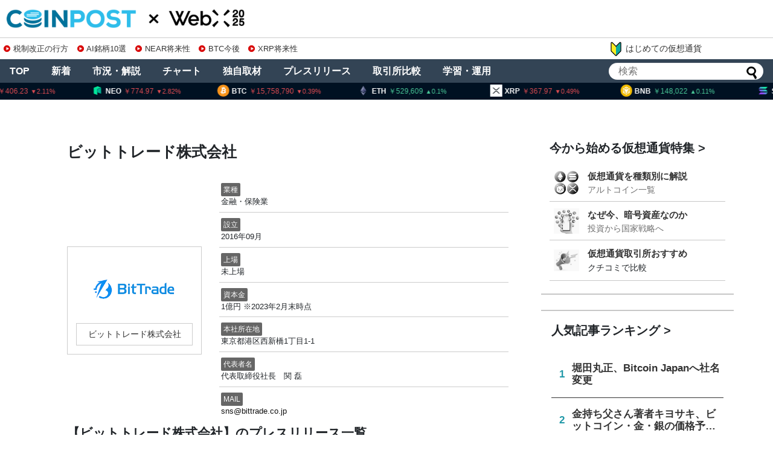

--- FILE ---
content_type: text/html; charset=UTF-8
request_url: https://coinpost.jp/?pressrelease_cat=%E3%83%93%E3%83%83%E3%83%88%E3%83%88%E3%83%AC%E3%83%BC%E3%83%89%E6%A0%AA%E5%BC%8F%E4%BC%9A%E7%A4%BE
body_size: 112168
content:
<!DOCTYPE html>
<html lang="ja">
<head>
<meta charset="UTF-8">
<meta name="viewport" content="width=device-width,initial-scale=1.0">

<script type="application/ld+json">
[{
	"@context": "http://schema.org",
	"@type": "WebSite",
	"name": "coinpost.jp",
	"url": "https://coinpost.jp/",
	"potentialAction": {
		"@type": "SearchAction",
		"target": "https://coinpost.jp/?s={query}",
		"query-input": "required name=query"
	}
},{
	"@context": "https://schema.org",
	"@type": "SiteNavigationElement",
	"name": [
	"TOP",
	"注目",
	"新着",
	"指標",
	"コラム",
	"プレスリリース",
	"イベント",
	"インタビュー",
	"お問い合わせ"
	],
	"url": [
		"https://coinpost.jp/",
		"https://coinpost.jp/?cat=319",
		"https://coinpost.jp/?cat=313",
		"https://coinpost.jp/?page_id=144582",
		"https://coinpost.jp/?post_type=column",
		"https://coinpost.jp/?post_type=pressrelease",
		"https://coinpost.jp/?p=21432",
		"https://coinpost.jp/?cat=145",
		"https://coinpost.jp/?page_id=84445"
	]
}]
</script>
<link rel="alternate" type="application/rss+xml" title="CoinPost｜仮想通貨ビットコインニュース・投資情報 RSS Feed" href="https://coinpost.jp/?feed=rss2" />

<!-- Twitter Card -->
<meta name="twitter:card" content="summary_large_image">
<meta name="twitter:description" content="CoinPost（コインポスト）は国内最大手仮想通貨（暗号資産）・ブロックチェーンメディアです。ビットコイン（BTC）、リップル（XRP）、イーサリアム（ETH）、ネム（XEM）などのニュースや投資初心者向け解説記事、リアルタイム価格チャート、株式を含む金融経済のマーケット解説など、役立つ情報を幅広くお届けします。">
<meta name="twitter:title" content="CoinPost｜仮想通貨ビットコインニュース・投資情報">
<meta name="twitter:url" content="https://coinpost.jp">
<meta name="twitter:image" content="http://coinpost.jp/wp-content/uploads/2017/07/coinpostlogo.png">
<meta name="twitter:domain" content="coinpost.jp">
<meta name="twitter:creator" content="@coin_post">
<meta name="twitter:site" content="@coin_post">
<!-- /Twitter Card -->
<!-- OGP -->
<meta property="og:type" content="website">
<meta property="og:description" content="CoinPost（コインポスト）は国内最大手仮想通貨（暗号資産）・ブロックチェーンメディアです。ビットコイン（BTC）、リップル（XRP）、イーサリアム（ETH）、ネム（XEM）などのニュースや投資初心者向け解説記事、リアルタイム価格チャート、株式を含む金融経済のマーケット解説など、役立つ情報を幅広くお届けします。">
<meta property="og:title" content="CoinPost｜仮想通貨ビットコインニュース・投資情報">
<meta property="og:url" content="https://coinpost.jp">
<meta property="og:image" content="http://coinpost.jp/wp-content/uploads/2017/07/coinpostlogo.png">
<meta property="og:site_name" content="CoinPost｜仮想通貨ビットコインニュース・投資情報">
<meta property="og:locale" content="ja_JP">
<meta property="fb:admins" content="626599007687829">
<meta property="fb:app_id" content="1898846587068125">
<!-- /OGP -->
<title>ビットトレード株式会社  |  CoinPost｜仮想通貨ビットコインニュース・投資情報</title>
<meta name='robots' content='max-image-preview:large' />
<link rel="alternate" type="application/rss+xml" title="CoinPost｜仮想通貨ビットコインニュース・投資情報 &raquo; フィード" href="//coinpost.jp/?feed=rss2" />
<script type="text/javascript">
/* <![CDATA[ */
window._wpemojiSettings = {"baseUrl":"https:\/\/s.w.org\/images\/core\/emoji\/15.0.3\/72x72\/","ext":".png","svgUrl":"https:\/\/s.w.org\/images\/core\/emoji\/15.0.3\/svg\/","svgExt":".svg","source":{"concatemoji":"https:\/\/coinpost.jp\/wp-includes\/js\/wp-emoji-release.min.js"}};
/*! This file is auto-generated */
!function(i,n){var o,s,e;function c(e){try{var t={supportTests:e,timestamp:(new Date).valueOf()};sessionStorage.setItem(o,JSON.stringify(t))}catch(e){}}function p(e,t,n){e.clearRect(0,0,e.canvas.width,e.canvas.height),e.fillText(t,0,0);var t=new Uint32Array(e.getImageData(0,0,e.canvas.width,e.canvas.height).data),r=(e.clearRect(0,0,e.canvas.width,e.canvas.height),e.fillText(n,0,0),new Uint32Array(e.getImageData(0,0,e.canvas.width,e.canvas.height).data));return t.every(function(e,t){return e===r[t]})}function u(e,t,n){switch(t){case"flag":return n(e,"\ud83c\udff3\ufe0f\u200d\u26a7\ufe0f","\ud83c\udff3\ufe0f\u200b\u26a7\ufe0f")?!1:!n(e,"\ud83c\uddfa\ud83c\uddf3","\ud83c\uddfa\u200b\ud83c\uddf3")&&!n(e,"\ud83c\udff4\udb40\udc67\udb40\udc62\udb40\udc65\udb40\udc6e\udb40\udc67\udb40\udc7f","\ud83c\udff4\u200b\udb40\udc67\u200b\udb40\udc62\u200b\udb40\udc65\u200b\udb40\udc6e\u200b\udb40\udc67\u200b\udb40\udc7f");case"emoji":return!n(e,"\ud83d\udc26\u200d\u2b1b","\ud83d\udc26\u200b\u2b1b")}return!1}function f(e,t,n){var r="undefined"!=typeof WorkerGlobalScope&&self instanceof WorkerGlobalScope?new OffscreenCanvas(300,150):i.createElement("canvas"),a=r.getContext("2d",{willReadFrequently:!0}),o=(a.textBaseline="top",a.font="600 32px Arial",{});return e.forEach(function(e){o[e]=t(a,e,n)}),o}function t(e){var t=i.createElement("script");t.src=e,t.defer=!0,i.head.appendChild(t)}"undefined"!=typeof Promise&&(o="wpEmojiSettingsSupports",s=["flag","emoji"],n.supports={everything:!0,everythingExceptFlag:!0},e=new Promise(function(e){i.addEventListener("DOMContentLoaded",e,{once:!0})}),new Promise(function(t){var n=function(){try{var e=JSON.parse(sessionStorage.getItem(o));if("object"==typeof e&&"number"==typeof e.timestamp&&(new Date).valueOf()<e.timestamp+604800&&"object"==typeof e.supportTests)return e.supportTests}catch(e){}return null}();if(!n){if("undefined"!=typeof Worker&&"undefined"!=typeof OffscreenCanvas&&"undefined"!=typeof URL&&URL.createObjectURL&&"undefined"!=typeof Blob)try{var e="postMessage("+f.toString()+"("+[JSON.stringify(s),u.toString(),p.toString()].join(",")+"));",r=new Blob([e],{type:"text/javascript"}),a=new Worker(URL.createObjectURL(r),{name:"wpTestEmojiSupports"});return void(a.onmessage=function(e){c(n=e.data),a.terminate(),t(n)})}catch(e){}c(n=f(s,u,p))}t(n)}).then(function(e){for(var t in e)n.supports[t]=e[t],n.supports.everything=n.supports.everything&&n.supports[t],"flag"!==t&&(n.supports.everythingExceptFlag=n.supports.everythingExceptFlag&&n.supports[t]);n.supports.everythingExceptFlag=n.supports.everythingExceptFlag&&!n.supports.flag,n.DOMReady=!1,n.readyCallback=function(){n.DOMReady=!0}}).then(function(){return e}).then(function(){var e;n.supports.everything||(n.readyCallback(),(e=n.source||{}).concatemoji?t(e.concatemoji):e.wpemoji&&e.twemoji&&(t(e.twemoji),t(e.wpemoji)))}))}((window,document),window._wpemojiSettings);
/* ]]> */
</script>
<link rel='stylesheet' id='simplicity-style-css' href='//coinpost.jp/wp-content/themes/coinpost_t/style.css' type='text/css' media='all' />
<link rel='stylesheet' id='font-awesome-style-css' href='//coinpost.jp/wp-content/themes/coinpost_t/webfonts/css/font-awesome.min.css' type='text/css' media='all' />
<link rel='stylesheet' id='icomoon-style-css' href='//coinpost.jp/wp-content/themes/coinpost_t/webfonts/icomoon/style.css' type='text/css' media='all' />
<style id='wp-emoji-styles-inline-css' type='text/css'>
	img.wp-smiley, img.emoji {
		display: inline !important;
		border: none !important;
		box-shadow: none !important;
		height: 1em !important;
		width: 1em !important;
		margin: 0 0.07em !important;
		vertical-align: -0.1em !important;
		background: none !important;
		padding: 0 !important;
	}
</style>
<style id='classic-theme-styles-inline-css' type='text/css'>
/*! This file is auto-generated */
.wp-block-button__link{color:#fff;background-color:#32373c;border-radius:9999px;box-shadow:none;text-decoration:none;padding:calc(.667em + 2px) calc(1.333em + 2px);font-size:1.125em}.wp-block-file__button{background:#32373c;color:#fff;text-decoration:none}
</style>
<style id='global-styles-inline-css' type='text/css'>
body{--wp--preset--color--black: #000000;--wp--preset--color--cyan-bluish-gray: #abb8c3;--wp--preset--color--white: #ffffff;--wp--preset--color--pale-pink: #f78da7;--wp--preset--color--vivid-red: #cf2e2e;--wp--preset--color--luminous-vivid-orange: #ff6900;--wp--preset--color--luminous-vivid-amber: #fcb900;--wp--preset--color--light-green-cyan: #7bdcb5;--wp--preset--color--vivid-green-cyan: #00d084;--wp--preset--color--pale-cyan-blue: #8ed1fc;--wp--preset--color--vivid-cyan-blue: #0693e3;--wp--preset--color--vivid-purple: #9b51e0;--wp--preset--gradient--vivid-cyan-blue-to-vivid-purple: linear-gradient(135deg,rgba(6,147,227,1) 0%,rgb(155,81,224) 100%);--wp--preset--gradient--light-green-cyan-to-vivid-green-cyan: linear-gradient(135deg,rgb(122,220,180) 0%,rgb(0,208,130) 100%);--wp--preset--gradient--luminous-vivid-amber-to-luminous-vivid-orange: linear-gradient(135deg,rgba(252,185,0,1) 0%,rgba(255,105,0,1) 100%);--wp--preset--gradient--luminous-vivid-orange-to-vivid-red: linear-gradient(135deg,rgba(255,105,0,1) 0%,rgb(207,46,46) 100%);--wp--preset--gradient--very-light-gray-to-cyan-bluish-gray: linear-gradient(135deg,rgb(238,238,238) 0%,rgb(169,184,195) 100%);--wp--preset--gradient--cool-to-warm-spectrum: linear-gradient(135deg,rgb(74,234,220) 0%,rgb(151,120,209) 20%,rgb(207,42,186) 40%,rgb(238,44,130) 60%,rgb(251,105,98) 80%,rgb(254,248,76) 100%);--wp--preset--gradient--blush-light-purple: linear-gradient(135deg,rgb(255,206,236) 0%,rgb(152,150,240) 100%);--wp--preset--gradient--blush-bordeaux: linear-gradient(135deg,rgb(254,205,165) 0%,rgb(254,45,45) 50%,rgb(107,0,62) 100%);--wp--preset--gradient--luminous-dusk: linear-gradient(135deg,rgb(255,203,112) 0%,rgb(199,81,192) 50%,rgb(65,88,208) 100%);--wp--preset--gradient--pale-ocean: linear-gradient(135deg,rgb(255,245,203) 0%,rgb(182,227,212) 50%,rgb(51,167,181) 100%);--wp--preset--gradient--electric-grass: linear-gradient(135deg,rgb(202,248,128) 0%,rgb(113,206,126) 100%);--wp--preset--gradient--midnight: linear-gradient(135deg,rgb(2,3,129) 0%,rgb(40,116,252) 100%);--wp--preset--font-size--small: 13px;--wp--preset--font-size--medium: 20px;--wp--preset--font-size--large: 36px;--wp--preset--font-size--x-large: 42px;--wp--preset--spacing--20: 0.44rem;--wp--preset--spacing--30: 0.67rem;--wp--preset--spacing--40: 1rem;--wp--preset--spacing--50: 1.5rem;--wp--preset--spacing--60: 2.25rem;--wp--preset--spacing--70: 3.38rem;--wp--preset--spacing--80: 5.06rem;--wp--preset--shadow--natural: 6px 6px 9px rgba(0, 0, 0, 0.2);--wp--preset--shadow--deep: 12px 12px 50px rgba(0, 0, 0, 0.4);--wp--preset--shadow--sharp: 6px 6px 0px rgba(0, 0, 0, 0.2);--wp--preset--shadow--outlined: 6px 6px 0px -3px rgba(255, 255, 255, 1), 6px 6px rgba(0, 0, 0, 1);--wp--preset--shadow--crisp: 6px 6px 0px rgba(0, 0, 0, 1);}:where(.is-layout-flex){gap: 0.5em;}:where(.is-layout-grid){gap: 0.5em;}body .is-layout-flex{display: flex;}body .is-layout-flex{flex-wrap: wrap;align-items: center;}body .is-layout-flex > *{margin: 0;}body .is-layout-grid{display: grid;}body .is-layout-grid > *{margin: 0;}:where(.wp-block-columns.is-layout-flex){gap: 2em;}:where(.wp-block-columns.is-layout-grid){gap: 2em;}:where(.wp-block-post-template.is-layout-flex){gap: 1.25em;}:where(.wp-block-post-template.is-layout-grid){gap: 1.25em;}.has-black-color{color: var(--wp--preset--color--black) !important;}.has-cyan-bluish-gray-color{color: var(--wp--preset--color--cyan-bluish-gray) !important;}.has-white-color{color: var(--wp--preset--color--white) !important;}.has-pale-pink-color{color: var(--wp--preset--color--pale-pink) !important;}.has-vivid-red-color{color: var(--wp--preset--color--vivid-red) !important;}.has-luminous-vivid-orange-color{color: var(--wp--preset--color--luminous-vivid-orange) !important;}.has-luminous-vivid-amber-color{color: var(--wp--preset--color--luminous-vivid-amber) !important;}.has-light-green-cyan-color{color: var(--wp--preset--color--light-green-cyan) !important;}.has-vivid-green-cyan-color{color: var(--wp--preset--color--vivid-green-cyan) !important;}.has-pale-cyan-blue-color{color: var(--wp--preset--color--pale-cyan-blue) !important;}.has-vivid-cyan-blue-color{color: var(--wp--preset--color--vivid-cyan-blue) !important;}.has-vivid-purple-color{color: var(--wp--preset--color--vivid-purple) !important;}.has-black-background-color{background-color: var(--wp--preset--color--black) !important;}.has-cyan-bluish-gray-background-color{background-color: var(--wp--preset--color--cyan-bluish-gray) !important;}.has-white-background-color{background-color: var(--wp--preset--color--white) !important;}.has-pale-pink-background-color{background-color: var(--wp--preset--color--pale-pink) !important;}.has-vivid-red-background-color{background-color: var(--wp--preset--color--vivid-red) !important;}.has-luminous-vivid-orange-background-color{background-color: var(--wp--preset--color--luminous-vivid-orange) !important;}.has-luminous-vivid-amber-background-color{background-color: var(--wp--preset--color--luminous-vivid-amber) !important;}.has-light-green-cyan-background-color{background-color: var(--wp--preset--color--light-green-cyan) !important;}.has-vivid-green-cyan-background-color{background-color: var(--wp--preset--color--vivid-green-cyan) !important;}.has-pale-cyan-blue-background-color{background-color: var(--wp--preset--color--pale-cyan-blue) !important;}.has-vivid-cyan-blue-background-color{background-color: var(--wp--preset--color--vivid-cyan-blue) !important;}.has-vivid-purple-background-color{background-color: var(--wp--preset--color--vivid-purple) !important;}.has-black-border-color{border-color: var(--wp--preset--color--black) !important;}.has-cyan-bluish-gray-border-color{border-color: var(--wp--preset--color--cyan-bluish-gray) !important;}.has-white-border-color{border-color: var(--wp--preset--color--white) !important;}.has-pale-pink-border-color{border-color: var(--wp--preset--color--pale-pink) !important;}.has-vivid-red-border-color{border-color: var(--wp--preset--color--vivid-red) !important;}.has-luminous-vivid-orange-border-color{border-color: var(--wp--preset--color--luminous-vivid-orange) !important;}.has-luminous-vivid-amber-border-color{border-color: var(--wp--preset--color--luminous-vivid-amber) !important;}.has-light-green-cyan-border-color{border-color: var(--wp--preset--color--light-green-cyan) !important;}.has-vivid-green-cyan-border-color{border-color: var(--wp--preset--color--vivid-green-cyan) !important;}.has-pale-cyan-blue-border-color{border-color: var(--wp--preset--color--pale-cyan-blue) !important;}.has-vivid-cyan-blue-border-color{border-color: var(--wp--preset--color--vivid-cyan-blue) !important;}.has-vivid-purple-border-color{border-color: var(--wp--preset--color--vivid-purple) !important;}.has-vivid-cyan-blue-to-vivid-purple-gradient-background{background: var(--wp--preset--gradient--vivid-cyan-blue-to-vivid-purple) !important;}.has-light-green-cyan-to-vivid-green-cyan-gradient-background{background: var(--wp--preset--gradient--light-green-cyan-to-vivid-green-cyan) !important;}.has-luminous-vivid-amber-to-luminous-vivid-orange-gradient-background{background: var(--wp--preset--gradient--luminous-vivid-amber-to-luminous-vivid-orange) !important;}.has-luminous-vivid-orange-to-vivid-red-gradient-background{background: var(--wp--preset--gradient--luminous-vivid-orange-to-vivid-red) !important;}.has-very-light-gray-to-cyan-bluish-gray-gradient-background{background: var(--wp--preset--gradient--very-light-gray-to-cyan-bluish-gray) !important;}.has-cool-to-warm-spectrum-gradient-background{background: var(--wp--preset--gradient--cool-to-warm-spectrum) !important;}.has-blush-light-purple-gradient-background{background: var(--wp--preset--gradient--blush-light-purple) !important;}.has-blush-bordeaux-gradient-background{background: var(--wp--preset--gradient--blush-bordeaux) !important;}.has-luminous-dusk-gradient-background{background: var(--wp--preset--gradient--luminous-dusk) !important;}.has-pale-ocean-gradient-background{background: var(--wp--preset--gradient--pale-ocean) !important;}.has-electric-grass-gradient-background{background: var(--wp--preset--gradient--electric-grass) !important;}.has-midnight-gradient-background{background: var(--wp--preset--gradient--midnight) !important;}.has-small-font-size{font-size: var(--wp--preset--font-size--small) !important;}.has-medium-font-size{font-size: var(--wp--preset--font-size--medium) !important;}.has-large-font-size{font-size: var(--wp--preset--font-size--large) !important;}.has-x-large-font-size{font-size: var(--wp--preset--font-size--x-large) !important;}
.wp-block-navigation a:where(:not(.wp-element-button)){color: inherit;}
:where(.wp-block-post-template.is-layout-flex){gap: 1.25em;}:where(.wp-block-post-template.is-layout-grid){gap: 1.25em;}
:where(.wp-block-columns.is-layout-flex){gap: 2em;}:where(.wp-block-columns.is-layout-grid){gap: 2em;}
.wp-block-pullquote{font-size: 1.5em;line-height: 1.6;}
</style>
<script type="text/javascript" src="//coinpost.jp/wp-includes/js/jquery/jquery.min.js" id="jquery-core-js"></script>
<script type="application/json" id="wpp-json">
{"sampling_active":1,"sampling_rate":100,"ajax_url":"https:\/\/coinpost.jp\/index.php?rest_route=\/wordpress-popular-posts\/v1\/popular-posts","api_url":"https:\/\/coinpost.jp\/index.php?rest_route=\/wordpress-popular-posts","ID":0,"token":"3573ae17c2","lang":0,"debug":0}
</script>
<script type="text/javascript" src="//coinpost.jp/wp-content/plugins/wordpress-popular-posts/assets/js/wpp.min.js" id="wpp-js-js"></script>
            <style id="wpp-loading-animation-styles">@-webkit-keyframes bgslide{from{background-position-x:0}to{background-position-x:-200%}}@keyframes bgslide{from{background-position-x:0}to{background-position-x:-200%}}.wpp-widget-placeholder,.wpp-widget-block-placeholder,.wpp-shortcode-placeholder{margin:0 auto;width:60px;height:3px;background:#dd3737;background:linear-gradient(90deg,#dd3737 0%,#571313 10%,#dd3737 100%);background-size:200% auto;border-radius:3px;-webkit-animation:bgslide 1s infinite linear;animation:bgslide 1s infinite linear}</style>
            <link rel="next" href="//coinpost.jp/?pressrelease_cat=%E3%83%93%E3%83%83%E3%83%88%E3%83%88%E3%83%AC%E3%83%BC%E3%83%89%E6%A0%AA%E5%BC%8F%E4%BC%9A%E7%A4%BE&#038;paged=2" />
      <meta name="onesignal" content="wordpress-plugin"/>
            <script>
      window.OneSignal = window.OneSignal || [];
      OneSignal.push( function() {
        OneSignal.SERVICE_WORKER_UPDATER_PATH = 'OneSignalSDKUpdaterWorker.js';
                      OneSignal.SERVICE_WORKER_PATH = 'OneSignalSDKWorker.js';
                      OneSignal.SERVICE_WORKER_PARAM = { scope: '/wp-content/plugins/onesignal-free-web-push-notifications/sdk_files/push/onesignal/' };
        OneSignal.setDefaultNotificationUrl("https://coinpost.jp");
        var oneSignal_options = {};
        window._oneSignalInitOptions = oneSignal_options;
        oneSignal_options['wordpress'] = true;
oneSignal_options['appId'] = '7e4bb599-2b34-4be9-aefc-6cd6318829e4';
oneSignal_options['allowLocalhostAsSecureOrigin'] = true;
oneSignal_options['welcomeNotification'] = { };
oneSignal_options['welcomeNotification']['title'] = "";
oneSignal_options['welcomeNotification']['message'] = "ご登録ありがとうございます！";
oneSignal_options['path'] = "//coinpost.jp/wp-content/plugins/onesignal-free-web-push-notifications/sdk_files/";
oneSignal_options['safari_web_id'] = "web.onesignal.auto.532534a2-fa6b-4796-aab8-c4e8f72a79c0";
oneSignal_options['promptOptions'] = { };
oneSignal_options['promptOptions']['actionMessage'] = "CoinPostの重要ニュースをプッシュ通知でお知らせします！いつでも停止可能です。";
oneSignal_options['promptOptions']['acceptButtonText'] = "プッシュ通知を登録";
oneSignal_options['promptOptions']['cancelButtonText'] = "利用しません";
oneSignal_options['notifyButton'] = { };
oneSignal_options['notifyButton']['enable'] = true;
oneSignal_options['notifyButton']['position'] = 'bottom-right';
oneSignal_options['notifyButton']['theme'] = 'inverse';
oneSignal_options['notifyButton']['size'] = 'medium';
oneSignal_options['notifyButton']['showCredit'] = true;
oneSignal_options['notifyButton']['text'] = {};
                OneSignal.init(window._oneSignalInitOptions);
                OneSignal.showSlidedownPrompt();      });
      function documentInitOneSignal() {
        var oneSignal_elements = document.getElementsByClassName("OneSignal-prompt");
        var oneSignalLinkClickHandler = function(event) { OneSignal.push(['registerForPushNotifications']); event.preventDefault(); };        for(var i = 0; i < oneSignal_elements.length; i++)
          oneSignal_elements[i].addEventListener('click', oneSignalLinkClickHandler, false);
      }
      if (document.readyState === 'complete') {
           documentInitOneSignal();
      }
      else {
           window.addEventListener("load", function(event){
               documentInitOneSignal();
          });
      }
    </script>
<link rel="icon" href="//coinpost.jp/wp-content/uploads/2020/03/cropped-coinpost_icon2020-9-32x32.png" sizes="32x32" />
<link rel="icon" href="//coinpost.jp/wp-content/uploads/2020/03/cropped-coinpost_icon2020-9-192x192.png" sizes="192x192" />
<link rel="apple-touch-icon" href="//coinpost.jp/wp-content/uploads/2020/03/cropped-coinpost_icon2020-9-180x180.png" />
<meta name="msapplication-TileImage" content="//coinpost.jp/wp-content/uploads/2020/03/cropped-coinpost_icon2020-9-270x270.png" />
<link rel='stylesheet' href='/wp-content/themes/coinpost_t/design.css?20250221' type='text/css' media='all' />
<link rel='stylesheet' href='/wp-content/themes/coinpost_t/main.css?2025081319' type='text/css' media='all' />
<link rel='stylesheet' href='/wp-content/themes/coinpost_t/home.css?202506' type='text/css' media='all' />
<!-- <meta name="google-site-verification" content="uHsNvSrU0fwlBFKMkR4WXENxuHFJXDzpqcm_k_KfTCY" /> -->
<!--<tag>Zz2y6wkJ</tag>-->
<meta name="google-site-verification" content="CC2tnvYU5v1LEVQD19yy2-yhhbXBAaz4yGKzuGhgCw4" />
<meta name="claime-ownership-claim" content="0x7eED55b1cb0fDaE81e478E546f14bC727F7E1603">

	<script type='text/javascript' src="https://coinpost.jp/wp-content/js/sliderPro.js"></script>
	<link rel="stylesheet" href="https://coinpost.jp/wp-content/js/slider-pro.min.css">

<meta name="msvalidate.01" content="2EAC372A8148D1827EE409296E99CB01" />

<script>
window.dataLayer = window.dataLayer || [];
dataLayer.push({});
</script>
<!-- Google Tag Manager -->
<script>(function(w,d,s,l,i){w[l]=w[l]||[];w[l].push({'gtm.start':
new Date().getTime(),event:'gtm.js'});var f=d.getElementsByTagName(s)[0],
j=d.createElement(s),dl=l!='dataLayer'?'&l='+l:'';j.async=true;j.src=
'https://www.googletagmanager.com/gtm.js?id='+i+dl;f.parentNode.insertBefore(j,f);
})(window,document,'script','dataLayer','GTM-PZ323QC');</script>
<!-- End Google Tag Manager -->
<script async src="https://securepubads.g.doubleclick.net/tag/js/gpt.js"></script>


<script>
window.googletag = window.googletag || {cmd: []};
googletag.cmd.push(function() {
	googletag.defineSlot('/21667527215/PC_SINGLE_FIRSTVIEW', [[970, 250], [750, 300]], 'div-gpt-ad-1593149107414-0').addService(googletag.pubads());
		googletag.defineSlot('/21667527215/PC_SINGLE_CONTENT', [[728, 90], [468, 60],'fluid'], 'div-gpt-ad-1596507297533-0').addService(googletag.pubads());
	googletag.defineSlot('/21667527215/PC_SIDEBAR_FIRSTVIEW', [[300, 250], [336, 280], [300, 600]], 'div-gpt-ad-1593089776861-0').addService(googletag.pubads());
	googletag.defineSlot('/21667527215/PC_SIDEBAR_MIDDLE', [[300, 250], [336, 280], [300, 600]], 'div-gpt-ad-1593089705204-0').addService(googletag.pubads());
	googletag.defineSlot('/21667527215/PC_ALTERNATIVE_NEWS-ABOVE', [728, 90], 'div-gpt-ad-1740713215510-0').addService(googletag.pubads());
	googletag.defineSlot('/21667527215/PC_STICKY_FOOTER', [1450, 90], 'div-gpt-ad-PC_STICKY_FOOTER-0').addService(googletag.pubads());
googletag.pubads().enableLazyLoad({fetchMarginPercent: 500,renderMarginPercent: 200,mobileScaling: 2.0});
	googletag.pubads().collapseEmptyDivs();
	googletag.enableServices();
});
</script>
<!--tt00-->
<script>
  window.addEventListener('scroll', function () {
    let underlineElements = document.getElementsByClassName('underline-start');

    for (let i = 0; i < underlineElements.length; i++) {
      let element = underlineElements[i];
      let rect = element.getBoundingClientRect();
      let windowHeight = window.innerHeight;

      if (rect.top < windowHeight && rect.bottom >= 0 && !element.classList.contains('underline-end')) {
        animateUnderline(element);
      }
    }
  });
  function animateUnderline(element) {
    element.classList.add('underline-end');
    let underline = element.querySelector('::after');
    underline.style.width = '100%';
  }
</script>
</head>
<body class="archive tax-pressrelease_cat term-1337">
		<script>
			googletag.cmd.push(function () {
				googletag.display('div-gpt-ad-PC_STICKY_FOOTER-0')
			});
		</script>
		<div style="position: fixed;bottom: 0;text-align: center;z-index: 2147483647;right: 0;left: 0;">
			<div id='div-gpt-ad-PC_STICKY_FOOTER-0' style="width:1450px;margin:0 auto;"></div>
		</div>
	


	<script async src="https://coinpost.jp/wp-content/js/coinpost_main.js?v220712"></script>

<!-- Google Tag Manager (noscript) -->
<noscript><iframe src="https://www.googletagmanager.com/ns.html?id=GTM-PZ323QC"
height="0" width="0" style="display:none;visibility:hidden"></iframe></noscript>
<!-- End Google Tag Manager (noscript) -->
<div id="container">

	<!-- header -->
	<header>
		<div id="header" class="clearfix">
			<div id="header-in">
				<div id="h-top">
					<div class="alignleft top-title-catchphrase">						<p id="site-title"><a href="https://coinpost.jp/" class="headlogoc"><img src="/wp-content/themes/coinpost_t/coinpost.png" alt="CoinPost｜仮想通貨ビットコインニュース・投資情報" class="site-title-img" loading="lazy" /></a><!-- top --><a href="https://webx-asia.com/ja/?utm_source=coinpost&utm_medium=text&utm_campaign=logo" class="headlogox" target="_blank"><img src="/img/cd/webx.png" alt="WebX" class="site-title-img" loading="lazy" /></a></p>
										<div class="iconarea">
						<a href="/?p=518031" style="float:right;"><img src="/img/i2.png" class="iaimg"></a>
						<label for="searchmenu-btn-check"><img src="/img/i1.png" class="iaimg"></label>
					</div>
					<style>
						.iconarea{display:none;}
						@media screen and (max-width: 640px){
							.iconarea{display:block;right:42px;}
							.iconarea a,
							.iconarea label{display:inline-block;}
							.iconarea a img.iaimg{width:36px;margin:6px 0 0 !important;}
							.iconarea label img.iaimg{width:48px;margin:6px 0 0 !important;}
						}
					</style>



									</div><!-- /#h-top -->
			</div><!-- /#header-in -->
		</div><!-- /#header -->
	</header>

<div class="topad-wrap">
<div class="textwidget custom-html-widget"><div class="topad">
<a href="/?p=584373" class="topads" data-gtm-click="topads_red"><span class="dli-caret-circle-fill-right"></span>税制改正の行方</a>
<a href="/?p=570768" class="topads" data-gtm-click="topads_red"><span class="dli-caret-circle-fill-right"></span>AI銘柄10選</a>
<a href="/?p=507256" class="topads" data-gtm-click="topads_red"><span class="dli-caret-circle-fill-right"></span>NEAR将来性</a>
<a href="/?p=600115" class="topads" data-gtm-click="topads_red"><span class="dli-caret-circle-fill-right"></span>BTC今後</a>
<a href="/?p=538309" class="topads" data-gtm-click="topads_red"><span class="dli-caret-circle-fill-right"></span>XRP将来性</a>
</div></div><a href="/?p=518031" class="topadsnewb" data-gtm-click="topads_red"><img src="/img/i3.png"></span>はじめての仮想通貨</a>
</div>

<div class="sp-menu">
	<input type="checkbox" id="spmenu-btn-check">
	<label for="spmenu-btn-check" class="spmenu-btn"><span></span></label>
	<nav id="spmenu" class="spmenu-content" role="navigation" itemscope="" itemtype="https://schema.org/SiteNavigationElement">
		<div class="menu-main-menu-container">
    <a href="//coinpost.jp/?cat=313" class="menuinlink">新着一覧</a>
    <a href="//coinpost.jp/?cat=141" class="menuinlink">市況・解説</a>
    <div class="menuinlist">
        <a href="/?page_id=572056" class="menuinlink">時価総額</a>
        <div class="menucheckbox3-menu">
            <input type="checkbox" id="menucheckbox3-check">
            <label for="menucheckbox3-check" class="menucheckbox3label"></label>
            <div class="menucheckbox3 menucheckbox"><div class="menuinlistin">
                <div class="menuinlisth2">トップ</div>
                <div class="menuinlistins">
                    <a href="/?cat=43" class="menuinlistlink3" data-gtm-click="currency-info">BTC</a>
                    <a href="/?cat=46" class="menuinlistlink3" data-gtm-click="currency-info">ETH</a>
                    <a href="/?cat=919" class="menuinlistlink3" data-gtm-click="currency-info">SOL</a>
                    <a href="/?cat=143" class="menuinlistlink3" data-gtm-click="currency-info">BNB</a>
                </div>
                <div class="menuinlisth2">L1</div>
                <div class="menuinlistins">
                    <a href="/?cat=52" class="menuinlistlink3" data-gtm-click="currency-info">XRP</a>
                    <a href="/?cat=664" class="menuinlistlink3" data-gtm-click="currency-info">ADA</a>
                    <a href="/?cat=1243" class="menuinlistlink3" data-gtm-click="currency-info">TON</a>
                    <a href="/?cat=1436" class="menuinlistlink3" data-gtm-click="currency-info">SUI</a>
                </div>
                <div class="menuinlisth2">ミームコイン</div>
                <div class="menuinlistins">
                    <a href="/?cat=147" class="menuinlistlink3" data-gtm-click="currency-info">DOGE</a>
                    <a href="/?cat=1073" class="menuinlistlink3" data-gtm-click="currency-info">SHIB</a>
                    <a href="/?cat=1652" class="menuinlistlink3" data-gtm-click="currency-info">PEPE</a>
                    <a href="/?p=589589" class="menuinlistlink3" data-gtm-click="currency-info">TRUMP</a>
                </div>
                <div class="menuinlisth2">ピックアップ</div>
                <div class="menuinlistins">
                    <a href="/?cat=1695" class="menuinlistlink3" data-gtm-click="currency-info">UXLINK</a>
                    <a href="/?cat=1742" class="menuinlistlink3" data-gtm-click="currency-info">PENDLE</a>
                    <a href="/?p=602229" class="menuinlistlink3" data-gtm-click="currency-info">UPCX</a>
                    
                    <a href="https://coinpost.jp/?cat=79&cptr=news&cptr=news" class="menuinlistlink3" data-gtm-click="currency-info">NEO</a>
                </div>
                <div class="menuinlisth2">国内発</div>
                <div class="menuinlistins">
                    <a href="/?cat=1113" class="menuinlistlink3" data-gtm-click="currency-info">ASTR</a>
                    <a href="/?cat=1204" class="menuinlistlink3" data-gtm-click="currency-info">OAS</a>
                    <a href="/?cat=1640" class="menuinlistlink3" data-gtm-click="currency-info">KAIA</a>
                    <span class="menuinlistlink4"></span>
                </div>
                <label for="menucheckbox3-check" class="menuinclose">CLOSE</label>
            </div></div>
        </div>
    </div>
    <a href="/?cat=145" class="menuinlink">独自取材</a>
    <a href="/?post_type=pressrelease" class="menuinlink">プレスリリース</a>
    <a href="//coinpost.jp/?p=217357" class="menuinlink">取引所比較</a>
    <a href="//coinpost.jp/?page_id=567128" class="menuinlink">資産運用</a>

</div>
	</nav>
</div>
<div class="nfmenu">
	<a href="//coinpost.jp/" class="nfmenus"><img src="/img/m01.png">TOP</a>
<a href="//coinpost.jp/?cat=313" class="nfmenus"><img src="/img/m02.png">新着一覧</a>
<a href="//coinpost.jp/?page_id=572056" class="nfmenus"><img src="/img/m04.png">チャート</a>
<label for="searchmenu-btn-check" class="nfmenus"><img src="/img/m05.png">トピック</label>
<a href="//coinpost.jp/?page_id=567128" class="nfmenus"><img src="/img/m03.png">学習-運用</a>
<a href="//webx-asia.com" class="nfmenus" target="_blank" rel="noopener"><img src="/img/webx.png">WebX</a></div>

<div class="searchmenu-menu">
	<input type="checkbox" id="searchmenu-btn-check">
	<nav id="searchmenu" class="searchmenu-content" role="navigation" itemscope="" itemtype="https://schema.org/SiteNavigationElement">
		<div class="mmm-container">
			<label for="searchmenu-btn-check" class="mmmtitle">CoinPostサイト内検索</label>
			<form method="get" action="/" class="searchmenu-form">
				<input type="text" placeholder="検索" name="s" id="sss">
				<input type="submit" id="searchsubmitz" value="">
			</form>
			<div class="menuinlisth3">注目カテゴリー</div>
<div class="menuinlistins">
    <a href="/?p=601804" class="menuinlistlink">アルトコインETF</a>
    <a href="/?p=613076" class="menuinlistlink">米・準備金</a>
    <a href="/?p=217357" class="menuinlistlink">取引所比較</a>
    <a href="/?p=531571" class="menuinlistlink">ステーキング</a>
    <a href="/?p=614323" class="menuinlistlink">BTC保有企業</a>
    <a href="/?p=265478" class="menuinlistlink">レンディング</a>
</div>
<div class="menuinlisth3">注目銘柄・ニュース</div>
<div class="menuinlistins">
    <a href="/?tag=meme" class="menuinlistlink">ミームコイン</a>
    <a href="/?s=上場" class="menuinlistlink">上場</a>
    <a href="/?s=ビットコイン" class="menuinlistlink">ビットコイン</a>
    <a href="/?s=イーサリアム" class="menuinlistlink">イーサリアム</a>
    <a href="/?s=ソラナ" class="menuinlistlink">ソラナ</a>
    <a href="/?s=リップル" class="menuinlistlink">リップル</a>
    <a href="/?s=スイ" class="menuinlistlink">スイ</a>
    <a href="/?s=ドージ" class="menuinlistlink">ドージ</a>
</div>		</div>
	</nav>
</div>
<style>
.topad-wrap{width:100%;min-width:1100px;border-top:1px solid #ccc;position: relative;}
.topad{height:2.2rem;line-height:2.2rem;overflow:hidden;display:flex;flex-direction: row;flex-wrap: wrap;width:calc(80% - 1rem);}
.topads{height:2.2rem;line-height:2.2rem;display:flex;align-items: center;margin-left:.5rem;font-size:92%;}
.topads:first-child{margin-left:0;}
.topadsnewb{position: absolute;left:calc(80% - 1rem);top:0;height:2.2rem;line-height:2.2rem;display:flex;align-items: center;}
.topadsnewb img{height:1.5rem;margin-right:.25rem;}
.dli-caret-circle-fill-right {display: inline-block;vertical-align: middle;color: #d90c0c;line-height: 1;position: relative;width: 0.7em;height: 0.7em;border: 0.075em solid currentColor;background: currentColor;border-radius: 50%;box-sizing: content-box;margin:0 .3rem 0 .4rem;}
.dli-caret-circle-fill-right::before {content: '';color: #fff;width: 0;height: 0;border-style: solid;border-color: transparent;border-width: 0.18em 0.31177em;border-left-color: currentColor;border-right: 0;transform: translateX(15%);position: absolute;top: 0;left: 0;right: 0;bottom: 0;margin: auto;}

.sp-menu,
#spmenu-btn-check {display: none;}
.spmenu-content{display: none;}
.sp-menu #spmenu {overflow: hidden;}
.sp-menu .menu-topmenu-container {width: 100%;max-width:unset;background: #64ba92;overflow-y: hidden;overflow-x: auto;-webkit-overflow-scrolling: touch;}
.sp-menu .menu-topmenu-container::-webkit-scrollbar{width: 4px;height: 4px;}
.sp-menu .menu-topmenu-container::-webkit-scrollbar-thumb{background: rgba(255,255,255,0.5);border-radius: 2px;}
.sp-menu .menu-topmenu-container:hover::-webkit-scrollbar-thumb{background: rgba(255,255,255,1);}
.sp-menu .menu-topmenu-container ul.spmenu-topmenu {max-width: 1180px;min-width: 1180px;height: 34px;line-height: 20px;margin: 0 auto;list-style: none;padding-right: 20px;}
.sp-menu .menu-topmenu-container ul.spmenu-topmenu li {text-align: center;min-width:unset;}
.sp-menu .menu-topmenu-container ul.spmenu-topmenu div#search{float: left;width: 100%;}
.sp-menu .menu-topmenu-container ul.spmenu-topmenu div#search .search-field{line-height:1.2rem;}
.sp-menu .menu-topmenu-container ul.spmenu-topmenu li:hover {background: #64ba92;}
.sp-menu .menu-topmenu-container ul.spmenu-topmenu li a {display: block;color: #fff;text-decoration: none;padding:0;height: 34px;line-height:34px;}
.sp-menu li.menu-item,
.sp-menu li.menu-item a{padding:0 .5rem;display:block;line-height:40px;}
.spmenu-btn {position: fixed;top: 12px;right: 16px;display: flex;height: 40px;width: 40px;justify-content: center;align-items: center;z-index: 99999999999;background-color: rgba(255,255,255,.85);border-radius: 4px;}
.spmenu-btn span,
.spmenu-btn span:before,
.spmenu-btn span:after {content: '';display: block;height: 3px;width: 20px;border-radius: 3px;background-color: #234;position: absolute;}
.spmenu-btn span:before {bottom: 7px;}
.spmenu-btn span:after {top: 7px;}
#spmenu-btn-check:checked ~ .spmenu-btn span {background-color: rgba(255, 255, 255, 0);}
#spmenu-btn-check:checked ~ .spmenu-btn span::before {bottom: 0;transform: rotate(45deg);}
#spmenu-btn-check:checked ~ .spmenu-btn span::after {top: 0;transform: rotate(-45deg);}
.spmenu-content {width: 100%;max-width:480px;height: 100%;position: fixed;top: 0;right: -128%;z-index: 9998;background-image: linear-gradient(108deg, rgba(255, 255, 255, 1) 10%, rgba(228, 239, 245, 1) 68%);transition: all 0.5s;display:block;box-shadow:0 0 24px #00000066;border-left:5px solid #abc;}
#spmenu-btn-check:checked ~ .spmenu-content {right: 0;z-index: 999999999;}
.menu-main-menu-container{overflow-y:scroll;padding: 64px 12px;height: 100%;-webkit-overflow-scrolling: touch;scrollbar-color: #00000022 #e9edf7;scrollbar-width: thin;}

a.menuinlink{display:block;line-height:1.5;padding:.75rem 1rem;background-image: linear-gradient(170deg, rgba(251, 253, 255, 1) 10%, rgba(255, 255, 255, 1) 68%);margin:.5rem 0;border-radius:4px;position: relative;font-weight:bold;border: 1px solid #c0c8cf;}
.menuinlist a.menuinlink{margin:-.5rem -1rem 0;width:calc(100% + 2rem);}
a.menuinlink:before {content: "";width: 6px;height: 6px;border-top: solid 2px #333;border-right: solid 2px #333;transform: rotate(45deg);position: absolute;right: .75rem;top: calc(50% - 4px);}
.menuinlist{display:block;line-height:1.5;padding:.5rem 1rem;background:#e9f0f7;margin:.5rem 0;border-radius:4px;position: relative;}
.menuinlistin{display:block;line-height:1.5;padding:.25rem;margin:0;border-radius:4px;position: relative;}
.menuinlisth2,
.menuinlisth3{text-align:center;font-weight:bold;margin:.6rem 0 .4rem;}
.menuinlisth3 img{max-height:1.5rem;margin-right:.5rem;}
.menuinlistins{padding:0;display:flex;flex-wrap: wrap;justify-content: space-between;align-items: center;}
.menuinlistlink{width:48%;background:#fff;margin:.2rem 0;text-align:center;padding:.6rem 0;border-radius:4px;line-height:1.5;}
.menuinlistlink img{max-height:1.5rem;margin-right:.5rem;}
.menuinlistlink2{display:block;text-align:right;margin:.35rem 0 .75rem;font-size:.8rem;}
.menuinlistlink3{width:23%;background:#fff;margin:.2rem 0;text-align:center;padding:.6rem 0;border-radius:4px;line-height:1.5;}
.menuinlistlink4{width:23%;margin:.2rem 0;text-align:center;padding:.6rem 0;border-radius:4px;line-height:1.5;}
.menuinlistins2 .article-card{margin-top:.5rem;}
@media(max-width: 640px){
	.sp-menu{display:block;}
	.iconarea{margin-right:0;}
	.spmenu-btn{top:4px;right:4px;}
	.topad-wrap{min-width: unset;}
	.topad{height:1.75rem;line-height:1.75rem;width:100%;}
	.topads{height:1.75rem;line-height:1.75rem;}
	.topadsnewb{display:none;}
}

.top-menubar-ins-in-a-s {min-width: 48% !important;}
.top-menubar-ins-in-a-s2 {min-width: 23% !important;}
a.top-menubar-ins,.top-menubar-ins {font-size: 16px;padding: 4px 12px 3px;}
.scarea {width: 20%;margin: 6px 1rem 0 0;height:28px;}
.scarea input{height:28px;}
#header-menu_wrap{min-width:1100px;}
@media (max-width: 375px) {
	#site-title a img {height: 17px;}
	#site-title a {padding: 15px 6px;}
}

.menucheckbox{margin:0 -.5rem;}
.menucheckbox1label,
.menucheckbox2label,
.menucheckbox3label{text-align:center;padding-top:.5rem;display:block;font-size:11px;font-weight:bold;color:#cadced;margin-bottom:-.1rem;}
.menuinclose{text-align:center;padding-top:.5rem;display:block;font-size:11px;font-weight:bold;color:#cadced;margin-bottom:-.1rem;}
#menucheckbox1-check,.menucheckboxv1,
#menucheckbox2-check,.menucheckboxv2,
#menucheckbox3-check,.menucheckboxv3{display: none;}
.menucheckbox1,
.menucheckbox2,
.menucheckbox3{height:0px;overflow:hidden;}
label.menucheckbox1label:before,
label.menucheckbox2label:before,
label.menucheckbox3label:before{content:"MORE";}
#menucheckbox1-check:checked ~ .menucheckbox1,
#menucheckbox2-check:checked ~ .menucheckbox2,
#menucheckbox3-check:checked ~ .menucheckbox3 {height: 100%;z-index: 99999999999;}
#menucheckbox1-check:checked ~ label.menucheckbox1label:before,
#menucheckbox2-check:checked ~ label.menucheckbox2label:before,
#menucheckbox3-check:checked ~ label.menucheckbox3label:before{content:"CLOSE";}

.top-menubar-in ul {
    top: 32px;
}

#searchmenu-btn-check {display: none;}
.searchmenu-content{display: none;}
.searchmenu-menu #searchmenu {overflow: hidden;}
.searchmenu-content {width: 100%;height: 100%;position: fixed;top: 0;left: -128%;z-index: 9998;background-image: linear-gradient(256deg, rgba(255, 255, 255, 1) 10%, rgba(236, 242, 245, 1) 68%);transition: all 0.5s;display:block;box-shadow:0 0 24px #00000066;border-right:5px solid #bcd;}
#searchmenu-btn-check:checked ~ .searchmenu-content {left: 0;z-index: 99999999999;}
.mmm-container{overflow-y:scroll;padding: 12px;height: 100%;-webkit-overflow-scrolling: touch;scrollbar-color: #00000022 #ede9f7;scrollbar-width: thin;}

.mmmtitle{line-height:64px;margin:-12px -12px 1rem;width:calc(100% + 24px);position:relative;padding-left:2.5rem;background:#e2edf7;font-size:1rem;font-weight:normal;color:#222;}
.mmmtitle:before {content: "";width: 8px;height: 8px;border-top: solid 3px #777;border-right: solid 3px #666;transform: rotate(225deg);position: absolute;left: 1.1rem;top: calc(50% - 4px);}

.searchmenu-form{position:relative;margin:0 0 1rem;}
#searchsubmitz {position: absolute;width: 30px;height: 24px;border: none;background: url([data-uri]) no-repeat 50% 50%;z-index: 1000;top: calc(50% - 12px);right: 4px;}

#page-top a#move-page-top{display:none;}
.nfmenu{display:none;position: fixed;bottom: 0;left:0;right:0;opacity: 0;transition: all 0.25s;}
.nfmenu.js_onview {opacity:1;transition: all 0.75s;}
@media(max-width: 640px){
	#menubar_icon{display:none !important;}
	.nfmenu{display:flex;align-items: center;justify-content: space-evenly;bottom:54px;z-index:99999999;background:rgba(16, 32, 48, 0.75);backdrop-filter: blur(2px);}
	label.nfmenus,
	a.nfmenus{font-size:11px;color:#fff;margin:0;padding:2px;line-height:1;width:58px;height:44px;text-align:center;}
	label.nfmenus img,
	a.nfmenus img{height:20px;width:20px;margin:4px auto;display:block;}
}
</style>
<script>
$( document ).ready(function( $ ) {
	const header = $('.nfmenu');
	const headerHeight = header.outerHeight();
	let beforeScrollTop = 0;
	$(window).scroll(function () {
		const scrollTop = $(this).scrollTop();
		if((scrollTop > beforeScrollTop) && (scrollTop > headerHeight)) {
			header.removeClass('js_onview');
		}
		else {
			header.addClass('js_onview');
		}
		beforeScrollTop = scrollTop;
		const divdiv = $('#div-gpt-ad-1593090121080-0').css("display");
		if(divdiv=="none"){
			$('.nfmenu').css('bottom',0);
		}
	});
});
</script>











	<nav id="header-menu_wrap" class="widgets" role="navigation"><div id="custom_html-41" class="widget_text widget widget_custom_html"><div class="textwidget custom-html-widget"><ul id="top-menubar">
	<li class="top-menubar-in" id="top-menubar-1">
		<a href="//coinpost.jp/" class="top-menubar-ins">TOP</a>
	</li>
	<li class="top-menubar-in" id="top-menubar-2">
		<a href="/?cat=313" class="top-menubar-ins">新着</a>
	</li>
	<li class="top-menubar-in" id="top-menubar-3">
		<a href="/?cat=141" class="top-menubar-ins">市況・解説</a>
	</li>
	<li class="top-menubar-in" id="top-menubar-8">
		<a href="/?page_id=572056" class="top-menubar-ins">チャート</a>
	<ul>
		<li class="top-menubar-ins-in2">
			<header><a href="/?page_id=572056" class="top-menubar-ins-in-a-sz">時価総額ランキング</a></header>
		</li>
		<li class="top-menubar-ins-in">
			<header>主要銘柄</header>
			<a href="/?cat=43" class="top-menubar-ins-in-a-s top-menubar-ins-in-a-s2" data-gtm-click="currency-info">BTC</a>
			<a href="/?cat=46" class="top-menubar-ins-in-a-s top-menubar-ins-in-a-s2" data-gtm-click="currency-info">ETH</a>
			<a href="/?cat=919" class="top-menubar-ins-in-a-s top-menubar-ins-in-a-s2" data-gtm-click="currency-info">SOL</a>
			<a href="/?cat=143" class="top-menubar-ins-in-a-s top-menubar-ins-in-a-s2" data-gtm-click="currency-info">BNB</a>
		</li>
		<li class="top-menubar-ins-in">
			<header>L1</header>
			<a href="/?cat=52" class="top-menubar-ins-in-a-s top-menubar-ins-in-a-s2" data-gtm-click="currency-info">XRP</a>
			<a href="/?cat=664" class="top-menubar-ins-in-a-s top-menubar-ins-in-a-s2" data-gtm-click="currency-info">ADA</a>
			<a href="/?cat=1243" class="top-menubar-ins-in-a-s top-menubar-ins-in-a-s2" data-gtm-click="currency-info">TON</a>
			<a href="/?cat=1436" class="top-menubar-ins-in-a-s top-menubar-ins-in-a-s2" data-gtm-click="currency-info">SUI</a>
		</li>
		<li class="top-menubar-ins-in">
			<header>ミームコイン</header>
			<a href="/?cat=147" class="top-menubar-ins-in-a-s top-menubar-ins-in-a-s2" data-gtm-click="currency-info">DOGE</a>
			<a href="/?cat=1073" class="top-menubar-ins-in-a-s top-menubar-ins-in-a-s2" data-gtm-click="currency-info">SHIB</a>
			<a href="/?cat=1652" class="top-menubar-ins-in-a-s top-menubar-ins-in-a-s2" data-gtm-click="currency-info">PEPE</a>
		</li>
		<li class="top-menubar-ins-in">
			<header>ピックアップ</header>
			<a href="/?cat=1695" class="top-menubar-ins-in-a-s top-menubar-ins-in-a-s2" data-gtm-click="currency-info">UXLINK</a>
			<a href="/?cat=1742" class="top-menubar-ins-in-a-s top-menubar-ins-in-a-s2" data-gtm-click="currency-info">PENDLE</a>
			<a href="/?p=602229" class="top-menubar-ins-in-a-s top-menubar-ins-in-a-s2" data-gtm-click="currency-info">UPC</a>			
			<a href="https://coinpost.jp/?cat=79&cptr=news" class="top-menubar-ins-in-a-s top-menubar-ins-in-a-s2" data-gtm-click="currency-info">NEO</a>
		</li>
		<li class="top-menubar-ins-in">
			<header>国内発</header>
			<a href="/?cat=1113" class="top-menubar-ins-in-a-s top-menubar-ins-in-a-s2" data-gtm-click="currency-info">ASTR</a>
			<a href="/?cat=1204" class="top-menubar-ins-in-a-s top-menubar-ins-in-a-s2" data-gtm-click="currency-info">OAS</a>
			<a href="/?cat=1640" class="top-menubar-ins-in-a-s top-menubar-ins-in-a-s2" data-gtm-click="currency-info">KAIA</a>
		</li>
	</ul>
	</li>
	<li class="top-menubar-in" id="top-menubar-4">
		<a href="/?cat=145" class="top-menubar-ins">独自取材</a>
	</li>
	<li class="top-menubar-in" id="top-menubar-5">
		<a href="/?post_type=pressrelease" class="top-menubar-ins">プレスリリース</a>
	</li>
	<li class="top-menubar-in" id="top-menubar-6">
		<a href="/?p=217357" class="top-menubar-ins">取引所比較</a>
	</li>
	<li class="top-menubar-in" id="top-menubar-7">
		<a href="https://coinpost.jp/?page_id=567128" class="top-menubar-ins">学習・運用</a>
	</li>
	<li class="scarea top-menubar-sc">
		<form method="get" action="/">
			<input type="text" placeholder="検索" name="s" id="ss">
			<input type="submit" id="searchsubmits" value="">
		</form>
		<span class="righttopicon3 scclose"><i class="icon-search"></i></span>
	</li>
</ul>
</div></div></nav><style>
#coinareas .sp-slides{display:none;}
.coinarea3{background:#012;padding:0;height:28px;line-height:28px;overflow:hidden;position: sticky;top: 39px;z-index: 99999;}
.coinarea3 a{color:#fff;font-size:12px;text-align:center;padding:0;min-width:17.5em;}
.coinarea3 a:hover{text-decoration:none;opacity: .8;}
.coinarea3 span{color:#fff;display:inline;padding:0 2px;}
.coinarea3 a .tc-sym{font-weight: bold;}
.coinarea3 a .tc-par{font-size:95%;}
.coinarea3 a .tc-par,.coinarea3 a .tc-price{color:#4aca9a;}
.coinarea3 a .tc-mn{color:#df4c52;}
.coinarea3 a .tc-price:before {content: "￥";}
.coinarea3 a .tc-par:after{content: "%";}
.coinarea3 a.tc-list{float:right;padding:0 12px;}
.coinarea3 a.tc-list:hover{text-decoration: none;}
.coinarea3 a.tc-list:after {content: " >";}
.tc-par.tc-mn:before{content:"▼";font-size:88%;}
.tc-par.tc-ps:before{content:"▲";font-size:88%;}
.ec-setimg img{height:70%;margin:-4px 0 0 0;}
@media screen and (max-width:640px) {
	.coinarea3{top:0;}
	.coinarea3 a .tc-par{font-size:9px;}
	.coinarea3 a{padding:0;}
}

</style>
		<div class="coinarea3" id="coinareas"><div class="sp-slides"><a href="/?cat=43" class="tc-Bitcoin ec-set sp-slide" data-gtm-click="ec-set"><span class="ec-setimg"><img src="/cg/image/bitcoin.png"></span><span class="tc-sym">BTC</span><span class="tc-price tc-mn">15,758,790</span><span class="tc-par tc-mn">0.39</span></a><a href="/?cat=46" class="tc-Ethereum ec-set sp-slide" data-gtm-click="ec-set"><span class="ec-setimg"><img src="/cg/image/ethereum.png"></span><span class="tc-sym">ETH</span><span class="tc-price tc-ps">529,609</span><span class="tc-par tc-ps">0.1</span></a><a href="/?cat=52" class="tc-XRP ec-set sp-slide" data-gtm-click="ec-set"><span class="ec-setimg"><img src="/cg/image/ripple.png"></span><span class="tc-sym">XRP</span><span class="tc-price tc-mn">367.97</span><span class="tc-par tc-mn">0.49</span></a><a href="/?cat=143" class="tc-BNB ec-set sp-slide" data-gtm-click="ec-set"><span class="ec-setimg"><img src="/cg/image/binancecoin.png"></span><span class="tc-sym">BNB</span><span class="tc-price tc-ps">148,022</span><span class="tc-par tc-ps">0.11</span></a><a href="/?cat=919" class="tc-Solana ec-set sp-slide" data-gtm-click="ec-set"><span class="ec-setimg"><img src="/cg/image/solana.png"></span><span class="tc-sym">SOL</span><span class="tc-price tc-mn">23785</span><span class="tc-par tc-mn">1.68</span></a><a href="/?cat=147" class="tc-Dogecoin ec-set sp-slide" data-gtm-click="ec-set"><span class="ec-setimg"><img src="/cg/image/dogecoin.png"></span><span class="tc-sym">DOGE</span><span class="tc-price tc-mn">26.4</span><span class="tc-par tc-mn">0.97</span></a><a href="/?cat=1764" class="tc-Hyperliquid ec-set sp-slide" data-gtm-click="ec-set"><span class="ec-setimg"><img src="/cg/image/hyperliquid.png"></span><span class="tc-sym">HYPE</span><span class="tc-price tc-mn">5975.74</span><span class="tc-par tc-mn">0.38</span></a><a href="/?cat=1436" class="tc-Sui ec-set sp-slide" data-gtm-click="ec-set"><span class="ec-setimg"><img src="/cg/image/sui.png"></span><span class="tc-sym">SUI</span><span class="tc-price tc-mn">306.33</span><span class="tc-par tc-mn">1.66</span></a><a href="/?cat=664" class="tc-Cardano ec-set sp-slide" data-gtm-click="ec-set"><span class="ec-setimg"><img src="/cg/image/cardano.png"></span><span class="tc-sym">ADA</span><span class="tc-price tc-mn">84.98</span><span class="tc-par tc-mn">1.54</span></a><a href="/?cat=1695" class="tc-UXLINK ec-set sp-slide" data-gtm-click="ec-set"><span class="ec-setimg"><img src="/cg/image/uxlink.png"></span><span class="tc-sym">UXLINK</span><span class="tc-price tc-mn">5.01</span><span class="tc-par tc-mn">4.9</span></a><a href="/?cat=1742" class="tc-Pendle ec-set sp-slide" data-gtm-click="ec-set"><span class="ec-setimg"><img src="/cg/image/pendle.png"></span><span class="tc-sym">PENDLE</span><span class="tc-price tc-mn">406.23</span><span class="tc-par tc-mn">2.11</span></a><a href="/?cat=79" class="tc-NEO ec-set sp-slide" data-gtm-click="ec-set"><span class="ec-setimg"><img src="/cg/image/neo.png"></span><span class="tc-sym">NEO</span><span class="tc-price tc-mn">774.97</span><span class="tc-par tc-mn">2.82</span></a>				</div></div>
				<script>
					$( document ).ready(function( $ ) {
						$('#coinareas .sp-slides').show();
						$('#coinareas').sliderPro({
							width:'33%',
							height:'28px',
							autoplay:true,
							autoplayDelay:3600,
							slideAnimationDuration:2400,
							arrows: false,
							buttons: false,
							visibleSize: '100%',
							forceSize: 'fullWidth',
							autoSlideSize: true,
							buttons: false,
						});
					});
				</script>
		

	<!-- 本体部分 -->
	<div id="body">
		<div id="body-in">

			<!-- main -->
			<div id="main-wrap">
			<main>



	<div id="main">





	<h1 id="archive-title" class="archive-title-prcat">

				ビットトレード株式会社				</h1>



<div class="prcatdisc"><div class='prcatdisc-in1'><div class='prcorplistlogo'><img src="https://imgs.coinpost-ext.com/uploads/2023/07/gazo20230705.png" loading="lazy"></div><div class='prcorplistcp'><a href="/?pressrelease_cat=%e3%83%93%e3%83%83%e3%83%88%e3%83%88%e3%83%ac%e3%83%bc%e3%83%89%e6%a0%aa%e5%bc%8f%e4%bc%9a%e7%a4%be">ビットトレード株式会社</a></div><div class='lnksl'><a href='https://www.bittrade.co.jp/ja-jp/' target='_blamk' class='lnksl-w'></a></div></div><div class='prcatdisc-sp'></div><div class='prcatdisc-in2'><div class='prcorplist'><span>業種</span><p>金融・保険業</p></div><div class='prcorplist'><span>設立</span><p>2016年09月</p></div><div class='prcorplist'><span>上場</span><p>未上場</p></div><div class='prcorplist'><span>資本金</span><p>1億円 ※2023年2月末時点</p></div><div class='prcorplist'><span>本社所在地</span><p>東京都港区西新橋1丁目1-1</p></div><div class='prcorplist'><span>代表者名</span><p>代表取締役社長　関 磊</p></div><div class='prcorplist'><span>MAIL</span><p><a href='mailto:sns@bittrade.co.jp' target='_blamk'>sns@bittrade.co.jp</a></p></div></div></div>	<h2 class="prancoh3">【ビットトレード株式会社】のプレスリリース一覧</h2>












	<div id="list" >
<!-- 記事一覧 -->
<article class="prlist-related-entry-thumbnail">
<a href="https://coinpost.jp/?post_type=pressrelease&#038;p=571368" title="ビットトレード、「ジャパンオープンチェーントークン（JOC）」のIEO募集を2024年11月20日に開始"><div class="prlist-related-entry-thumb" style="background:url(https://imgs.coinpost-ext.com/uploads/2024/11/JOCmain-320x111.png);background-size:contain;background-position: 50% 50%;background-repeat: no-repeat;">
</div></a>
	<div class="prlist-related-entry-content">
		<a href="https://coinpost.jp/?post_type=pressrelease&#038;p=571368" title="ビットトレード、「ジャパンオープンチェーントークン（JOC）」のIEO募集を2024年11月20日に開始">
		<h4 class="prlist-related-entry-title">ビットトレード、「ジャパンオープンチェーントークン（JOC）」のIEO募集を2024年11月20日に開始</h4>
		</a>
		<div class="prlist-related-entry-content-cat">
			<a href="https://coinpost.jp/?pressrelease_cat=%e3%83%93%e3%83%83%e3%83%88%e3%83%88%e3%83%ac%e3%83%bc%e3%83%89%e6%a0%aa%e5%bc%8f%e4%bc%9a%e7%a4%be" rel="tag">ビットトレード株式会社</a>		</div>
		<div class="prlist-related-entry-content-date">
			11/11 11:00		</div>
	</div><!-- /.related-entry-content -->
</article><!-- /.elated-entry-thumbnail -->
<article class="prlist-related-entry-thumbnail">
<a href="https://coinpost.jp/?post_type=pressrelease&#038;p=544540" title="ビットトレード、【取引所】売買手数料無料化のお知らせ"><div class="prlist-related-entry-thumb" style="background:url(https://imgs.coinpost-ext.com/uploads/2024/07/bittrade1_main-320x167.png);background-size:contain;background-position: 50% 50%;background-repeat: no-repeat;">
</div></a>
	<div class="prlist-related-entry-content">
		<a href="https://coinpost.jp/?post_type=pressrelease&#038;p=544540" title="ビットトレード、【取引所】売買手数料無料化のお知らせ">
		<h4 class="prlist-related-entry-title">ビットトレード、【取引所】売買手数料無料化のお知らせ</h4>
		</a>
		<div class="prlist-related-entry-content-cat">
			<a href="https://coinpost.jp/?pressrelease_cat=%e3%83%93%e3%83%83%e3%83%88%e3%83%88%e3%83%ac%e3%83%bc%e3%83%89%e6%a0%aa%e5%bc%8f%e4%bc%9a%e7%a4%be" rel="tag">ビットトレード株式会社</a>		</div>
		<div class="prlist-related-entry-content-date">
			07/17 15:00		</div>
	</div><!-- /.related-entry-content -->
</article><!-- /.elated-entry-thumbnail -->
<article class="prlist-related-entry-thumbnail">
<a href="https://coinpost.jp/?post_type=pressrelease&#038;p=522970" title="暗号資産取引所ビットトレードとPharos Labsが Web3.0領域における協業推進へ"><div class="prlist-related-entry-thumb">
</div></a>
	<div class="prlist-related-entry-content">
		<a href="https://coinpost.jp/?post_type=pressrelease&#038;p=522970" title="暗号資産取引所ビットトレードとPharos Labsが Web3.0領域における協業推進へ">
		<h4 class="prlist-related-entry-title">暗号資産取引所ビットトレードとPharos Labsが Web3.0領域における協業推進へ</h4>
		</a>
		<div class="prlist-related-entry-content-cat">
			<a href="https://coinpost.jp/?pressrelease_cat=%e3%83%93%e3%83%83%e3%83%88%e3%83%88%e3%83%ac%e3%83%bc%e3%83%89%e6%a0%aa%e5%bc%8f%e4%bc%9a%e7%a4%be" rel="tag">ビットトレード株式会社</a>		</div>
		<div class="prlist-related-entry-content-date">
			04/11 15:00		</div>
	</div><!-- /.related-entry-content -->
</article><!-- /.elated-entry-thumbnail -->
<article class="prlist-related-entry-thumbnail">
<a href="https://coinpost.jp/?post_type=pressrelease&#038;p=518361" title="ビットトレード、ソーラー（Solar/SXP）の取扱い開始に関するお知らせ"><div class="prlist-related-entry-thumb" style="background:url(https://imgs.coinpost-ext.com/uploads/2024/03/gazou20240322-01-320x172.png);background-size:contain;background-position: 50% 50%;background-repeat: no-repeat;">
</div></a>
	<div class="prlist-related-entry-content">
		<a href="https://coinpost.jp/?post_type=pressrelease&#038;p=518361" title="ビットトレード、ソーラー（Solar/SXP）の取扱い開始に関するお知らせ">
		<h4 class="prlist-related-entry-title">ビットトレード、ソーラー（Solar/SXP）の取扱い開始に関するお知らせ</h4>
		</a>
		<div class="prlist-related-entry-content-cat">
			<a href="https://coinpost.jp/?pressrelease_cat=%e3%83%93%e3%83%83%e3%83%88%e3%83%88%e3%83%ac%e3%83%bc%e3%83%89%e6%a0%aa%e5%bc%8f%e4%bc%9a%e7%a4%be" rel="tag">ビットトレード株式会社</a>		</div>
		<div class="prlist-related-entry-content-date">
			03/25 15:00		</div>
	</div><!-- /.related-entry-content -->
</article><!-- /.elated-entry-thumbnail -->
<article class="prlist-related-entry-thumbnail">
<a href="https://coinpost.jp/?post_type=pressrelease&#038;p=506971" title="ビットトレード、【全通貨ペア】取引所取引手数料無料キャンペーン実施"><div class="prlist-related-entry-thumb" style="background:url(https://imgs.coinpost-ext.com/uploads/2024/01/gazou20240126-01-320x167.png);background-size:contain;background-position: 50% 50%;background-repeat: no-repeat;">
</div></a>
	<div class="prlist-related-entry-content">
		<a href="https://coinpost.jp/?post_type=pressrelease&#038;p=506971" title="ビットトレード、【全通貨ペア】取引所取引手数料無料キャンペーン実施">
		<h4 class="prlist-related-entry-title">ビットトレード、【全通貨ペア】取引所取引手数料無料キャンペーン実施</h4>
		</a>
		<div class="prlist-related-entry-content-cat">
			<a href="https://coinpost.jp/?pressrelease_cat=%e3%83%93%e3%83%83%e3%83%88%e3%83%88%e3%83%ac%e3%83%bc%e3%83%89%e6%a0%aa%e5%bc%8f%e4%bc%9a%e7%a4%be" rel="tag">ビットトレード株式会社</a>		</div>
		<div class="prlist-related-entry-content-date">
			01/29 12:00		</div>
	</div><!-- /.related-entry-content -->
</article><!-- /.elated-entry-thumbnail -->
<article class="prlist-related-entry-thumbnail">
<a href="https://coinpost.jp/?post_type=pressrelease&#038;p=504238" title="ビットトレード、「積立暗号資産」開始のお知らせ"><div class="prlist-related-entry-thumb" style="background:url(https://imgs.coinpost-ext.com/uploads/2024/01/gazou20240115-04-320x173.png);background-size:contain;background-position: 50% 50%;background-repeat: no-repeat;">
</div></a>
	<div class="prlist-related-entry-content">
		<a href="https://coinpost.jp/?post_type=pressrelease&#038;p=504238" title="ビットトレード、「積立暗号資産」開始のお知らせ">
		<h4 class="prlist-related-entry-title">ビットトレード、「積立暗号資産」開始のお知らせ</h4>
		</a>
		<div class="prlist-related-entry-content-cat">
			<a href="https://coinpost.jp/?pressrelease_cat=%e3%83%93%e3%83%83%e3%83%88%e3%83%88%e3%83%ac%e3%83%bc%e3%83%89%e6%a0%aa%e5%bc%8f%e4%bc%9a%e7%a4%be" rel="tag">ビットトレード株式会社</a>		</div>
		<div class="prlist-related-entry-content-date">
			01/16 15:00		</div>
	</div><!-- /.related-entry-content -->
</article><!-- /.elated-entry-thumbnail -->
<article class="prlist-related-entry-thumbnail">
<a href="https://coinpost.jp/?post_type=pressrelease&#038;p=498132" title="ビットトレード、おかげさまで5周年大感謝祭！ Xフォロー＆RPキャンペーン実施～50,000円相当のAmazonギフトカードが当たる～"><div class="prlist-related-entry-thumb" style="background:url(https://imgs.coinpost-ext.com/uploads/2023/12/gazou20231213-10-1-320x167.png);background-size:contain;background-position: 50% 50%;background-repeat: no-repeat;">
</div></a>
	<div class="prlist-related-entry-content">
		<a href="https://coinpost.jp/?post_type=pressrelease&#038;p=498132" title="ビットトレード、おかげさまで5周年大感謝祭！ Xフォロー＆RPキャンペーン実施～50,000円相当のAmazonギフトカードが当たる～">
		<h4 class="prlist-related-entry-title">ビットトレード、おかげさまで5周年大感謝祭！ Xフォロー＆RPキャンペーン実施～50,000円相当のAmazonギフトカードが当たる～</h4>
		</a>
		<div class="prlist-related-entry-content-cat">
			<a href="https://coinpost.jp/?pressrelease_cat=%e3%83%93%e3%83%83%e3%83%88%e3%83%88%e3%83%ac%e3%83%bc%e3%83%89%e6%a0%aa%e5%bc%8f%e4%bc%9a%e7%a4%be" rel="tag">ビットトレード株式会社</a>		</div>
		<div class="prlist-related-entry-content-date">
			12/13 15:38		</div>
	</div><!-- /.related-entry-content -->
</article><!-- /.elated-entry-thumbnail -->
<article class="prlist-related-entry-thumbnail">
<a href="https://coinpost.jp/?post_type=pressrelease&#038;p=491117" title="ビットトレード、5周年まであと1ヶ月！ラッキールーレットキャンペーン実施～1万円相当の暗号資産が当たる～"><div class="prlist-related-entry-thumb" style="background:url(https://imgs.coinpost-ext.com/uploads/2023/11/gazoicyachi1110-1-320x167.png);background-size:contain;background-position: 50% 50%;background-repeat: no-repeat;">
</div></a>
	<div class="prlist-related-entry-content">
		<a href="https://coinpost.jp/?post_type=pressrelease&#038;p=491117" title="ビットトレード、5周年まであと1ヶ月！ラッキールーレットキャンペーン実施～1万円相当の暗号資産が当たる～">
		<h4 class="prlist-related-entry-title">ビットトレード、5周年まであと1ヶ月！ラッキールーレットキャンペーン実施～1万円相当の暗号資産が当たる～</h4>
		</a>
		<div class="prlist-related-entry-content-cat">
			<a href="https://coinpost.jp/?pressrelease_cat=%e3%83%93%e3%83%83%e3%83%88%e3%83%88%e3%83%ac%e3%83%bc%e3%83%89%e6%a0%aa%e5%bc%8f%e4%bc%9a%e7%a4%be" rel="tag">ビットトレード株式会社</a>		</div>
		<div class="prlist-related-entry-content-date">
			11/13 12:00		</div>
	</div><!-- /.related-entry-content -->
</article><!-- /.elated-entry-thumbnail -->
<article class="prlist-related-entry-thumbnail">
<a href="https://coinpost.jp/?post_type=pressrelease&#038;p=489644" title="ビットトレード、【条件達成でもれなく特典プレゼント！】お友達紹介プログラム開始"><div class="prlist-related-entry-thumb" style="background:url(https://imgs.coinpost-ext.com/uploads/2023/11/gazou20231106-04-320x167.png);background-size:contain;background-position: 50% 50%;background-repeat: no-repeat;">
</div></a>
	<div class="prlist-related-entry-content">
		<a href="https://coinpost.jp/?post_type=pressrelease&#038;p=489644" title="ビットトレード、【条件達成でもれなく特典プレゼント！】お友達紹介プログラム開始">
		<h4 class="prlist-related-entry-title">ビットトレード、【条件達成でもれなく特典プレゼント！】お友達紹介プログラム開始</h4>
		</a>
		<div class="prlist-related-entry-content-cat">
			<a href="https://coinpost.jp/?pressrelease_cat=%e3%83%93%e3%83%83%e3%83%88%e3%83%88%e3%83%ac%e3%83%bc%e3%83%89%e6%a0%aa%e5%bc%8f%e4%bc%9a%e7%a4%be" rel="tag">ビットトレード株式会社</a>		</div>
		<div class="prlist-related-entry-content-date">
			11/06 12:00		</div>
	</div><!-- /.related-entry-content -->
</article><!-- /.elated-entry-thumbnail -->
<article class="prlist-related-entry-thumbnail">
<a href="https://coinpost.jp/?post_type=pressrelease&#038;p=488078" title="ビットトレード、XRP/JPYの取引所取引手数料が無料に！"><div class="prlist-related-entry-thumb" style="background:url(https://imgs.coinpost-ext.com/uploads/2023/10/gazou20231026-01-1-320x169.png);background-size:contain;background-position: 50% 50%;background-repeat: no-repeat;">
</div></a>
	<div class="prlist-related-entry-content">
		<a href="https://coinpost.jp/?post_type=pressrelease&#038;p=488078" title="ビットトレード、XRP/JPYの取引所取引手数料が無料に！">
		<h4 class="prlist-related-entry-title">ビットトレード、XRP/JPYの取引所取引手数料が無料に！</h4>
		</a>
		<div class="prlist-related-entry-content-cat">
			<a href="https://coinpost.jp/?pressrelease_cat=%e3%83%93%e3%83%83%e3%83%88%e3%83%88%e3%83%ac%e3%83%bc%e3%83%89%e6%a0%aa%e5%bc%8f%e4%bc%9a%e7%a4%be" rel="tag">ビットトレード株式会社</a>		</div>
		<div class="prlist-related-entry-content-date">
			10/26 15:00		</div>
	</div><!-- /.related-entry-content -->
</article><!-- /.elated-entry-thumbnail -->
<article class="prlist-related-entry-thumbnail">
<a href="https://coinpost.jp/?post_type=pressrelease&#038;p=485855" title="国内暗号資産取引所ビットトレード、 ドージコイン（DOGE）・シバイヌ（SHIB）の取扱い開始に関するお知らせ"><div class="prlist-related-entry-thumb" style="background:url(https://imgs.coinpost-ext.com/uploads/2023/10/gazou20231012-01-320x175.png);background-size:contain;background-position: 50% 50%;background-repeat: no-repeat;">
</div></a>
	<div class="prlist-related-entry-content">
		<a href="https://coinpost.jp/?post_type=pressrelease&#038;p=485855" title="国内暗号資産取引所ビットトレード、 ドージコイン（DOGE）・シバイヌ（SHIB）の取扱い開始に関するお知らせ">
		<h4 class="prlist-related-entry-title">国内暗号資産取引所ビットトレード、 ドージコイン（DOGE）・シバイヌ（SHIB）の取扱い開始に関するお知らせ</h4>
		</a>
		<div class="prlist-related-entry-content-cat">
			<a href="https://coinpost.jp/?pressrelease_cat=%e3%83%93%e3%83%83%e3%83%88%e3%83%88%e3%83%ac%e3%83%bc%e3%83%89%e6%a0%aa%e5%bc%8f%e4%bc%9a%e7%a4%be" rel="tag">ビットトレード株式会社</a>		</div>
		<div class="prlist-related-entry-content-date">
			10/16 15:00		</div>
	</div><!-- /.related-entry-content -->
</article><!-- /.elated-entry-thumbnail -->
<article class="prlist-related-entry-thumbnail">
<a href="https://coinpost.jp/?post_type=pressrelease&#038;p=483434" title="オプテージ提供のノードホスティングトライアルにビットトレードが参加"><div class="prlist-related-entry-thumb">
</div></a>
	<div class="prlist-related-entry-content">
		<a href="https://coinpost.jp/?post_type=pressrelease&#038;p=483434" title="オプテージ提供のノードホスティングトライアルにビットトレードが参加">
		<h4 class="prlist-related-entry-title">オプテージ提供のノードホスティングトライアルにビットトレードが参加</h4>
		</a>
		<div class="prlist-related-entry-content-cat">
			<a href="https://coinpost.jp/?pressrelease_cat=%e3%83%93%e3%83%83%e3%83%88%e3%83%88%e3%83%ac%e3%83%bc%e3%83%89%e6%a0%aa%e5%bc%8f%e4%bc%9a%e7%a4%be" rel="tag">ビットトレード株式会社</a>		</div>
		<div class="prlist-related-entry-content-date">
			09/28 10:00		</div>
	</div><!-- /.related-entry-content -->
</article><!-- /.elated-entry-thumbnail -->
		<div class="clear"></div>
	<ul class="pagination" role="menubar" aria-label="Pagination"><li class="first"><a href="https://coinpost.jp/?pressrelease_cat=%E3%83%93%E3%83%83%E3%83%88%E3%83%88%E3%83%AC%E3%83%BC%E3%83%89%E6%A0%AA%E5%BC%8F%E4%BC%9A%E7%A4%BE"><span>First</span></a></li><li class="previous"><a href="https://coinpost.jp/?pressrelease_cat=%E3%83%93%E3%83%83%E3%83%88%E3%83%88%E3%83%AC%E3%83%BC%E3%83%89%E6%A0%AA%E5%BC%8F%E4%BC%9A%E7%A4%BE"><span>Previous</span></a></li><li class="current"><a>1</a></li><li><a href="https://coinpost.jp/?pressrelease_cat=%E3%83%93%E3%83%83%E3%83%88%E3%83%88%E3%83%AC%E3%83%BC%E3%83%89%E6%A0%AA%E5%BC%8F%E4%BC%9A%E7%A4%BE&#038;paged=2" class="inactive" >2</a></li><li class="next"><a href="https://coinpost.jp/?pressrelease_cat=%E3%83%93%E3%83%83%E3%83%88%E3%83%88%E3%83%AC%E3%83%BC%E3%83%89%E6%A0%AA%E5%BC%8F%E4%BC%9A%E7%A4%BE&#038;paged=2"><span>Next</span></a></li><li class="last"><a href="https://coinpost.jp/?pressrelease_cat=%E3%83%93%E3%83%83%E3%83%88%E3%83%88%E3%83%AC%E3%83%BC%E3%83%89%E6%A0%AA%E5%BC%8F%E4%BC%9A%E7%A4%BE&#038;paged=2"><span>Last</span></a></li></ul><div class="textwidget custom-html-widget"><!--manualTags-->
<div class="top-tag-container">
    <ul class="top-tag-list">
<span>注目トレンド:</span>
        <li><a href="/?s=リップル">1.リップル</a></li>
        <li><a href="/?tag=%e3%82%a8%e3%82%a2%e3%83%89%e3%83%ad%e3%83%83%e3%83%97">2.エアドロップ特集</a></li>
        <li><a href="/?p=614323">3.BTC保有企業</a></li>
        <li><a href="/?p=639932">4.アルトコイン保有企業</a></li>
        <li><a href="/?p=600744">5.米国関連銘柄</a></li>
        <li><a href="/?p=601804">6.アルトコインETF</a></li>        
    </ul>
</div>

<style>
    ul.top-tag-list {
        font-size: 1em !important;
    }
    ul.top-tag-list li a {
        color: #2098A8;
    }
</style></div></div><!-- /#list -->








		


















						</div><!-- /#main -->
<div id="right-sidebar_wrap" class="widgets"><div id="right-sidebar_wrap-cont">
<div style="margin:1.5em 0;">      <div class="text-pc">
        <div class="googlead"><div align="center" style=""
>
<!-- /21667527215/PC_SIDEBAR_FIRSTVIEW -->
<div id='div-gpt-ad-1593089776861-0'>
  <script>
    googletag.cmd.push(function() { googletag.display('div-gpt-ad-1593089776861-0'); });
  </script>
</div>
</div></div>      </div>
              </div>

<div style="margin:1.5em 0;"><div class="textwidget custom-html-widget"><div class="homeside-block" style="border-top:0;">
  <h3>今から始める仮想通貨特集</h3>
  <div class="side-feature">
    <div class="side-feature-item">
      <div class="side-feature-icon">
        <img src="https://imgs.coinpost-ext.com/uploads/2025/10/Icons2.png" alt="Altcoinsアイコン">
      </div>
      <div class="side-feature-content">
        <div class="side-feature-title"><a href="https://coinpost.jp/?p=578442">仮想通貨を種類別に解説</a></div>
<div class="side-feature-description">アルトコイン一覧</div>
      </div>
    </div>
    <div class="side-feature-item">
      <div class="side-feature-icon">
        <img src="https://imgs.coinpost-ext.com/uploads/2025/03/App_0324-1.jpg" alt="Appアイコン">
      </div>
      <div class="side-feature-content">
        <div class="side-feature-title"><a href="https://coinpost.jp/?p=629160">なぜ今、暗号資産なのか</a></div>
        <div class="side-feature-description">投資から国家戦略へ</div>
      </div>
    </div>
    <div class="side-feature-item">
      <div class="side-feature-icon">
        <img src="https://imgs.coinpost-ext.com/uploads/2025/12/Voice-1.png" alt="Viral Icon">
      </div>
      <div class="side-feature-content">
        <div class="side-feature-title"><a href="https://coinpost.jp/?p=548506">仮想通貨取引所おすすめ</a></div>
<div class="menu-description">クチコミで比較</div>
      </div>
    </div>
  </div>
</div></div></div>
<div class="htr2">
		<header>人気記事ランキング</header>
<div class="htr2-set">
						<div class="htr2-wrap">
							<a href="https://coinpost.jp/?p=665200">
								<span class="htr2-nos">1</span>
								<span class="htr2-title">堀田丸正、Bitcoin Japanへ社名変更</span>
							</a>
						</div>
						<div class="htr2-wrap">
							<a href="https://coinpost.jp/?p=665137">
								<span class="htr2-nos">2</span>
								<span class="htr2-title">金持ち父さん著者キヨサキ、ビットコイン・金・銀の価格予想を公開　「売らずに買い続ける」</span>
							</a>
						</div>
						<div class="htr2-wrap">
							<a href="https://coinpost.jp/?p=665457">
								<span class="htr2-nos">3</span>
								<span class="htr2-title">メタプラネット、株主数が日本の人口の約0.2%相当まで増加</span>
							</a>
						</div>
						<div class="htr2-wrap">
							<a href="https://coinpost.jp/?p=665530">
								<span class="htr2-nos">4</span>
								<span class="htr2-title">XRP現物ETF、今週中に米国で上場見込みか　最終書類提出＝専門家</span>
							</a>
						</div>
						<div class="htr2-wrap">
							<a href="https://coinpost.jp/?p=665111">
								<span class="htr2-nos">5</span>
								<span class="htr2-title">KDDI、Pontaをステーブルコインに替えられるサービス提供へ</span>
							</a>
						</div></div></div>

			<div class='home-glo home-sub-div'>
				<div class='home-sub-head'>
					<div class='home-sub-head-t'>グローバル情報</div>
					<a href="/?post_type=breaking">一覧</a>
				</div>

				<div id="top-breaking-area" class="slider-pro">
					<div class="sp-thumbnails">
						<div class="sp-thumbnail">プロジェクト</div>
						<div class="sp-thumbnail">アナウンス</div>
						<div class="sp-thumbnail">上場/ペア</div>
					</div>

					<div class="sp-slides" style="display:none;">
					<div class="sp-slide">								<div class="top-breaking-area-list">
									<div class="top-breaking-area-list-content">
										<div class="top-breaking-area-list-content-date">
										<span >11/12</span>
										<span>22:00</span>
										</div>
										<h4 class="top-breaking-area-list-content-title"><span class="top-breaking-area-list-content-cat"><a href="/?breaking_site=ontology#bpid665440" data-gtm-click="sidebar_global_site">Ontology</a></span><a href="/?breaking_cat=pressrelease#bpid665440" title="メインネット v3.0.0へアップグレードへ" data-gtm-click="sidebar_global_article">メインネット v3.0.0へアップグレードへ</a></h4>
									</div>
								</div>
												<div class="top-breaking-area-list">
									<div class="top-breaking-area-list-content">
										<div class="top-breaking-area-list-content-date">
										<span >11/10</span>
										<span>22:31</span>
										</div>
										<h4 class="top-breaking-area-list-content-title"><span class="top-breaking-area-list-content-cat"><a href="/?breaking_site=pendle#bpid665078" data-gtm-click="sidebar_global_site">Pendle</a></span><a href="/?breaking_cat=pressrelease#bpid665078" title="11種類の新たな資金収益プールをローンチへ" data-gtm-click="sidebar_global_article">11種類の新たな資金収益プールをローンチへ</a></h4>
									</div>
								</div>
												<div class="top-breaking-area-list">
									<div class="top-breaking-area-list-content">
										<div class="top-breaking-area-list-content-date">
										<span >11/6</span>
										<span>15:52</span>
										</div>
										<h4 class="top-breaking-area-list-content-title"><span class="top-breaking-area-list-content-cat"><a href="/?breaking_site=ethereum#bpid664125" data-gtm-click="sidebar_global_site">Ethereum</a></span><a href="/?breaking_cat=pressrelease#bpid664125" title="Fusakaメインネットローンチに関するお知らせ" data-gtm-click="sidebar_global_article">Fusakaメインネットローンチに関するお知らせ</a></h4>
									</div>
								</div>
												<div class="top-breaking-area-list">
									<div class="top-breaking-area-list-content">
										<div class="top-breaking-area-list-content-date">
										<span >11/6</span>
										<span>10:46</span>
										</div>
										<h4 class="top-breaking-area-list-content-title"><span class="top-breaking-area-list-content-cat"><a href="/?breaking_site=ontology#bpid664743" data-gtm-click="sidebar_global_site">Ontology</a></span><a href="/?breaking_cat=pressrelease#bpid664743" title="「Swap Thursday」キャンペーン開催に関するお知らせ" data-gtm-click="sidebar_global_article">「Swap Thursday」キャンペーン開催に関するお知らせ</a></h4>
									</div>
								</div>
												<div class="top-breaking-area-list">
									<div class="top-breaking-area-list-content">
										<div class="top-breaking-area-list-content-date">
										<span >11/6</span>
										<span>10:18</span>
										</div>
										<h4 class="top-breaking-area-list-content-title"><span class="top-breaking-area-list-content-cat"><a href="/?breaking_site=ava-labs#bpid664720" data-gtm-click="sidebar_global_site">Ava Labs</a></span><a href="/?breaking_cat=pressrelease#bpid664720" title="Graniteアップグレード実施に関するお知らせ" data-gtm-click="sidebar_global_article">Graniteアップグレード実施に関するお知らせ</a></h4>
									</div>
								</div>
												<div class="top-breaking-area-list">
									<div class="top-breaking-area-list-content">
										<div class="top-breaking-area-list-content-date">
										<span >11/4</span>
										<span>21:00</span>
										</div>
										<h4 class="top-breaking-area-list-content-title"><span class="top-breaking-area-list-content-cat"><a href="/?breaking_site=boundless#bpid663398" data-gtm-click="sidebar_global_site">Boundless</a></span><a href="/?breaking_cat=pressrelease#bpid663398" title="Boundless、ZKプロトコルでブロックチェーンの計算ボトルネックを解消へ" data-gtm-click="sidebar_global_article">Boundless、ZKプロトコルでブロックチェーンの計算ボトルネックを解消へ</a></h4>
									</div>
								</div>
												<div class="top-breaking-area-list">
									<div class="top-breaking-area-list-content">
										<div class="top-breaking-area-list-content-date">
										<span >11/4</span>
										<span>21:00</span>
										</div>
										<h4 class="top-breaking-area-list-content-title"><span class="top-breaking-area-list-content-cat"><a href="/?breaking_site=boundless#bpid663391" data-gtm-click="sidebar_global_site">Boundless</a></span><a href="/?breaking_cat=pressrelease#bpid663391" title="PoVW、ZKCを導入へ" data-gtm-click="sidebar_global_article">PoVW、ZKCを導入へ</a></h4>
									</div>
								</div>
												<div class="top-breaking-area-list">
									<div class="top-breaking-area-list-content">
										<div class="top-breaking-area-list-content-date">
										<span >11/4</span>
										<span>21:00</span>
										</div>
										<h4 class="top-breaking-area-list-content-title"><span class="top-breaking-area-list-content-cat"><a href="/?breaking_site=boundless#bpid663393" data-gtm-click="sidebar_global_site">Boundless</a></span><a href="/?breaking_cat=pressrelease#bpid663393" title="BoundlessのネイティブトークンZK Coin（ZKC）の詳細を公開へ" data-gtm-click="sidebar_global_article">BoundlessのネイティブトークンZK Coin（ZKC）の詳細を公開へ</a></h4>
									</div>
								</div>
												<div class="top-breaking-area-list">
									<div class="top-breaking-area-list-content">
										<div class="top-breaking-area-list-content-date">
										<span >11/4</span>
										<span>20:00</span>
										</div>
										<h4 class="top-breaking-area-list-content-title"><span class="top-breaking-area-list-content-cat"><a href="/?breaking_site=boundless#bpid663386" data-gtm-click="sidebar_global_site">Boundless</a></span><a href="/?breaking_cat=pressrelease#bpid663386" title="韓国大手バリデーターのNodeinfraとの戦略的提携に関するお知らせ" data-gtm-click="sidebar_global_article">韓国大手バリデーターのNodeinfraとの戦略的提携に関するお知らせ</a></h4>
									</div>
								</div>
												<div class="top-breaking-area-list">
									<div class="top-breaking-area-list-content">
										<div class="top-breaking-area-list-content-date">
										<span >11/4</span>
										<span>15:57</span>
										</div>
										<h4 class="top-breaking-area-list-content-title"><span class="top-breaking-area-list-content-cat"><a href="/?breaking_site=animoca-brands#bpid664658" data-gtm-click="sidebar_global_site">Animoca Brands</a></span><a href="/?breaking_cat=pressrelease#bpid664658" title="「Avalanche Team 1CONNECT Hong Kong」イベントに参加へ" data-gtm-click="sidebar_global_article">「Avalanche Team 1CONNECT Hong Kong」イベントに参加へ</a></h4>
									</div>
								</div>
				</div><div class="sp-slide">								<div class="top-breaking-area-list">
									<div class="top-breaking-area-list-content">
										<div class="top-breaking-area-list-content-date">
										<span >11/12</span>
										<span>22:00</span>
										</div>
										<h4 class="top-breaking-area-list-content-title"><span class="top-breaking-area-list-content-cat"><a href="/?breaking_site=bitget#bpid665709" data-gtm-click="sidebar_global_site">Bitget</a></span><a href="/?breaking_cat=announcement#bpid665709" title="PLAI購入イベント開催に関するお知らせ" data-gtm-click="sidebar_global_article">PLAI購入イベント開催に関するお知らせ</a></h4>
									</div>
								</div>
												<div class="top-breaking-area-list">
									<div class="top-breaking-area-list-content">
										<div class="top-breaking-area-list-content-date">
										<span >11/12</span>
										<span>21:40</span>
										</div>
										<h4 class="top-breaking-area-list-content-title"><span class="top-breaking-area-list-content-cat"><a href="/?breaking_site=mexc#bpid665675" data-gtm-click="sidebar_global_site">MEXC</a></span><a href="/?breaking_cat=announcement#bpid665675" title="「CHZ祭り」イベント開催に関するお知らせ" data-gtm-click="sidebar_global_article">「CHZ祭り」イベント開催に関するお知らせ</a></h4>
									</div>
								</div>
												<div class="top-breaking-area-list">
									<div class="top-breaking-area-list-content">
										<div class="top-breaking-area-list-content-date">
										<span >11/12</span>
										<span>21:20</span>
										</div>
										<h4 class="top-breaking-area-list-content-title"><span class="top-breaking-area-list-content-cat"><a href="/?breaking_site=mexc#bpid665666" data-gtm-click="sidebar_global_site">MEXC</a></span><a href="/?breaking_cat=announcement#bpid665666" title="17銘柄での先物取引手数料無料期間が終了へ" data-gtm-click="sidebar_global_article">17銘柄での先物取引手数料無料期間が終了へ</a></h4>
									</div>
								</div>
												<div class="top-breaking-area-list">
									<div class="top-breaking-area-list-content">
										<div class="top-breaking-area-list-content-date">
										<span >11/12</span>
										<span>21:10</span>
										</div>
										<h4 class="top-breaking-area-list-content-title"><span class="top-breaking-area-list-content-cat"><a href="/?breaking_site=mexc#bpid665640" data-gtm-click="sidebar_global_site">MEXC</a></span><a href="/?breaking_cat=announcement#bpid665640" title="ALLO/USDT取引ペアの先物取引が利用可能へ" data-gtm-click="sidebar_global_article">ALLO/USDT取引ペアの先物取引が利用可能へ</a></h4>
									</div>
								</div>
												<div class="top-breaking-area-list">
									<div class="top-breaking-area-list-content">
										<div class="top-breaking-area-list-content-date">
										<span >11/12</span>
										<span>21:00</span>
										</div>
										<h4 class="top-breaking-area-list-content-title"><span class="top-breaking-area-list-content-cat"><a href="/?breaking_site=mexc#bpid665672" data-gtm-click="sidebar_global_site">MEXC</a></span><a href="/?breaking_cat=announcement#bpid665672" title="PARTI/USDT取引ペアの最大レバレッジ倍率を調整へ" data-gtm-click="sidebar_global_article">PARTI/USDT取引ペアの最大レバレッジ倍率を調整へ</a></h4>
									</div>
								</div>
												<div class="top-breaking-area-list">
									<div class="top-breaking-area-list-content">
										<div class="top-breaking-area-list-content-date">
										<span >11/12</span>
										<span>21:00</span>
										</div>
										<h4 class="top-breaking-area-list-content-title"><span class="top-breaking-area-list-content-cat"><a href="/?breaking_site=mexc#bpid665691" data-gtm-click="sidebar_global_site">MEXC</a></span><a href="/?breaking_cat=announcement#bpid665691" title="WhisperFi（WISP）の入出金、取引一時停止に関するお知らせ" data-gtm-click="sidebar_global_article">WhisperFi（WISP）の入出金、取引一時停止に関するお知らせ</a></h4>
									</div>
								</div>
												<div class="top-breaking-area-list">
									<div class="top-breaking-area-list-content">
										<div class="top-breaking-area-list-content-date">
										<span >11/12</span>
										<span>21:00</span>
										</div>
										<h4 class="top-breaking-area-list-content-title"><span class="top-breaking-area-list-content-cat"><a href="/?breaking_site=coinw#bpid665603" data-gtm-click="sidebar_global_site">CoinW</a></span><a href="/?breaking_cat=announcement#bpid665603" title="「ホットエコシステム対決 第7弾」イベント開催に関するお知らせ" data-gtm-click="sidebar_global_article">「ホットエコシステム対決 第7弾」イベント開催に関するお知らせ</a></h4>
									</div>
								</div>
												<div class="top-breaking-area-list">
									<div class="top-breaking-area-list-content">
										<div class="top-breaking-area-list-content-date">
										<span >11/12</span>
										<span>21:00</span>
										</div>
										<h4 class="top-breaking-area-list-content-title"><span class="top-breaking-area-list-content-cat"><a href="/?breaking_site=bitget#bpid665674" data-gtm-click="sidebar_global_site">Bitget</a></span><a href="/?breaking_cat=announcement#bpid665674" title="オンチェーンチャレンジ（フェーズ27）開催に関するお知らせ" data-gtm-click="sidebar_global_article">オンチェーンチャレンジ（フェーズ27）開催に関するお知らせ</a></h4>
									</div>
								</div>
												<div class="top-breaking-area-list">
									<div class="top-breaking-area-list-content">
										<div class="top-breaking-area-list-content-date">
										<span >11/12</span>
										<span>21:00</span>
										</div>
										<h4 class="top-breaking-area-list-content-title"><span class="top-breaking-area-list-content-cat"><a href="/?breaking_site=coinw#bpid665678" data-gtm-click="sidebar_global_site">CoinW</a></span><a href="/?breaking_cat=announcement#bpid665678" title="MMTの取引手数料無料プロモーション開始に関するお知らせ" data-gtm-click="sidebar_global_article">MMTの取引手数料無料プロモーション開始に関するお知らせ</a></h4>
									</div>
								</div>
												<div class="top-breaking-area-list">
									<div class="top-breaking-area-list-content">
										<div class="top-breaking-area-list-content-date">
										<span >11/12</span>
										<span>21:00</span>
										</div>
										<h4 class="top-breaking-area-list-content-title"><span class="top-breaking-area-list-content-cat"><a href="/?breaking_site=mexc#bpid665661" data-gtm-click="sidebar_global_site">MEXC</a></span><a href="/?breaking_cat=announcement#bpid665661" title="Kickstarterキャンペーン開催に関するお知らせ" data-gtm-click="sidebar_global_article">Kickstarterキャンペーン開催に関するお知らせ</a></h4>
									</div>
								</div>
				</div><div class="sp-slide">								<div class="top-breaking-area-list">
									<div class="top-breaking-area-list-content">
										<div class="top-breaking-area-list-content-date">
										<span >11/12</span>
										<span>22:00</span>
										</div>
										<h4 class="top-breaking-area-list-content-title"><span class="top-breaking-area-list-content-cat"><a href="/?breaking_site=bitget#bpid665708" data-gtm-click="sidebar_global_site">Bitget</a></span><a href="/?breaking_cat=listing#bpid665708" title="Planck（PLANCK）の上場に関するお知らせ" data-gtm-click="sidebar_global_article">Planck（PLANCK）の上場に関するお知らせ</a></h4>
									</div>
								</div>
												<div class="top-breaking-area-list">
									<div class="top-breaking-area-list-content">
										<div class="top-breaking-area-list-content-date">
										<span >11/12</span>
										<span>22:00</span>
										</div>
										<h4 class="top-breaking-area-list-content-title"><span class="top-breaking-area-list-content-cat"><a href="/?breaking_site=mexc#bpid665735" data-gtm-click="sidebar_global_site">MEXC</a></span><a href="/?breaking_cat=listing#bpid665735" title="Cyberlife（LIFE）の上場に関するお知らせ" data-gtm-click="sidebar_global_article">Cyberlife（LIFE）の上場に関するお知らせ</a></h4>
									</div>
								</div>
												<div class="top-breaking-area-list">
									<div class="top-breaking-area-list-content">
										<div class="top-breaking-area-list-content-date">
										<span >11/12</span>
										<span>21:00</span>
										</div>
										<h4 class="top-breaking-area-list-content-title"><span class="top-breaking-area-list-content-cat"><a href="/?breaking_site=bitget#bpid665602" data-gtm-click="sidebar_global_site">Bitget</a></span><a href="/?breaking_cat=listing#bpid665602" title="Allora Network（ALLO）の上場に関するお知らせ" data-gtm-click="sidebar_global_article">Allora Network（ALLO）の上場に関するお知らせ</a></h4>
									</div>
								</div>
												<div class="top-breaking-area-list">
									<div class="top-breaking-area-list-content">
										<div class="top-breaking-area-list-content-date">
										<span >11/12</span>
										<span>21:00</span>
										</div>
										<h4 class="top-breaking-area-list-content-title"><span class="top-breaking-area-list-content-cat"><a href="/?breaking_site=mexc#bpid665677" data-gtm-click="sidebar_global_site">MEXC</a></span><a href="/?breaking_cat=listing#bpid665677" title="The Verdra（VERDRA）の上場に関するお知らせ" data-gtm-click="sidebar_global_article">The Verdra（VERDRA）の上場に関するお知らせ</a></h4>
									</div>
								</div>
												<div class="top-breaking-area-list">
									<div class="top-breaking-area-list-content">
										<div class="top-breaking-area-list-content-date">
										<span >11/12</span>
										<span>21:00</span>
										</div>
										<h4 class="top-breaking-area-list-content-title"><span class="top-breaking-area-list-content-cat"><a href="/?breaking_site=mexc#bpid665692" data-gtm-click="sidebar_global_site">MEXC</a></span><a href="/?breaking_cat=listing#bpid665692" title="Metya（METYA）の上場廃止に関するお知らせ" data-gtm-click="sidebar_global_article">Metya（METYA）の上場廃止に関するお知らせ</a></h4>
									</div>
								</div>
												<div class="top-breaking-area-list">
									<div class="top-breaking-area-list-content">
										<div class="top-breaking-area-list-content-date">
										<span >11/12</span>
										<span>21:00</span>
										</div>
										<h4 class="top-breaking-area-list-content-title"><span class="top-breaking-area-list-content-cat"><a href="/?breaking_site=mexc#bpid665707" data-gtm-click="sidebar_global_site">MEXC</a></span><a href="/?breaking_cat=listing#bpid665707" title="MecoFun（MECO）の上場に関するお知らせ" data-gtm-click="sidebar_global_article">MecoFun（MECO）の上場に関するお知らせ</a></h4>
									</div>
								</div>
												<div class="top-breaking-area-list">
									<div class="top-breaking-area-list-content">
										<div class="top-breaking-area-list-content-date">
										<span >11/12</span>
										<span>21:00</span>
										</div>
										<h4 class="top-breaking-area-list-content-title"><span class="top-breaking-area-list-content-cat"><a href="/?breaking_site=mexc#bpid665671" data-gtm-click="sidebar_global_site">MEXC</a></span><a href="/?breaking_cat=listing#bpid665671" title="FEYの上場に関するお知らせ" data-gtm-click="sidebar_global_article">FEYの上場に関するお知らせ</a></h4>
									</div>
								</div>
												<div class="top-breaking-area-list">
									<div class="top-breaking-area-list-content">
										<div class="top-breaking-area-list-content-date">
										<span >11/12</span>
										<span>21:00</span>
										</div>
										<h4 class="top-breaking-area-list-content-title"><span class="top-breaking-area-list-content-cat"><a href="/?breaking_site=mexc#bpid665676" data-gtm-click="sidebar_global_site">MEXC</a></span><a href="/?breaking_cat=listing#bpid665676" title="EDENA（EDENA）の上場に関するお知らせ" data-gtm-click="sidebar_global_article">EDENA（EDENA）の上場に関するお知らせ</a></h4>
									</div>
								</div>
												<div class="top-breaking-area-list">
									<div class="top-breaking-area-list-content">
										<div class="top-breaking-area-list-content-date">
										<span >11/12</span>
										<span>21:00</span>
										</div>
										<h4 class="top-breaking-area-list-content-title"><span class="top-breaking-area-list-content-cat"><a href="/?breaking_site=mexc#bpid665673" data-gtm-click="sidebar_global_site">MEXC</a></span><a href="/?breaking_cat=listing#bpid665673" title="VeriFarm（VFARM）の上場に関するお知らせ" data-gtm-click="sidebar_global_article">VeriFarm（VFARM）の上場に関するお知らせ</a></h4>
									</div>
								</div>
												<div class="top-breaking-area-list">
									<div class="top-breaking-area-list-content">
										<div class="top-breaking-area-list-content-date">
										<span >11/12</span>
										<span>20:00</span>
										</div>
										<h4 class="top-breaking-area-list-content-title"><span class="top-breaking-area-list-content-cat"><a href="/?breaking_site=mexc#bpid665526" data-gtm-click="sidebar_global_site">MEXC</a></span><a href="/?breaking_cat=listing#bpid665526" title="Oobit（OOBIT）の上場廃止に関するお知らせ" data-gtm-click="sidebar_global_article">Oobit（OOBIT）の上場廃止に関するお知らせ</a></h4>
									</div>
								</div>
				</div>					</div>
				</div>
				<script>
				$( document ).ready(function( $ ) {
					var wwsizez = 330;
					var twwsizez = (wwsizez / 3);
					if($(window).width()<640){
						wwsizez = $(window).width() - 24;
						twwsizez = (wwsizez - 12 ) / 3;
					}
					$('#top-breaking-area').sliderPro({
						width:wwsizez,//横幅
						height:350,
						autoplayDelay:7500,
						arrows: false,
						buttons: false,//ナビゲーションボタン
						thumbnailsPosition: 'top',
						thumbnailWidth: twwsizez,//サムネイルの横幅
						thumbnailHeight: 48,//サムネイルの縦幅
						slideDistance:16,//スライド同士の距離
						visibleSize: '100%'
					});
					$('.sp-slides').show();
				});
				</script>

			</div>

<style>
	#right-sidebar_wrap-cont {
		height: calc(100% - 64px);
		padding-bottom:80px;
	}
</style>
<div style="position: sticky;top: 70px;">
<div class="textwidget custom-html-widget"><div class="homeside-block">
  <h3>注目コンテンツ</h3>
  <ul class="hsb-newbs">
<li><a href="/?p=614323" data-gtm-click="sidebar_attention">ビットコイン保有企業一覧</a></li>
<li><a href="/?p=639932" data-gtm-click="sidebar_attention">アルトコイン保有企業一覧</a></li>
<div id="sidebar-project-textbn"></div>
<li><a href="/?p=531571" data-gtm-click="sidebar_attention">ステーキング金利比較・銘柄別</a></li>
<li><a href="/?p=272361" data-gtm-click="sidebar_attention">ステーブルコイン種類一覧</a></li>
<li><a href="/?p=601804" data-gtm-click="sidebar_attention">米アルトコインETF審査状況</a></li>
<li><a href="/?p=265478" data-gtm-click="sidebar_attention">レンディングとは？金利比較</a></li>
<li><a href="/?p=613076" data-gtm-click="sidebar_attention">ビットコイン準備金とは</a></li>
  </ul>
</div></div>      <div class="text-pc">
        <script>
    const links = [
        { text: 'Bitgetとは', url: 'https://coinpost.jp/?cat=1730' },
        { text: 'Pendleとは', url: 'https://coinpost.jp/?cat=1742' },
        { text: 'Boss Walletとは', url: 'https://coinpost.jp/?cat=1738' },
        { text: 'MEXCとは', url: 'https://coinpost.jp/?cat=1715' },        
        { text: 'BTCCとは', url: 'https://coinpost.jp/?cat=1688&assist_link=side-text' },
        { text: 'UXLINKとは', url: 'https://coinpost.jp/?cat=1695&assist_link=side-text' }
    ];
    const randomIndex = Math.floor(Math.random() * links.length);
    const selectedLink = links[randomIndex];
    const html = `<li><a href="${selectedLink.url}" data-gtm-click="sidebar_global_textbn">${selectedLink.text}</a></li>`;
     document.getElementById('sidebar-project-textbn').innerHTML = html;
</script>

<!--attention-d-->
<!-- /21667527215/PC_TOP_SIDEBAR-ATTENTION-BELOW -->
<div id='div-gpt-ad-1730180461545-0' align='center' style="margin-top:1em;">
  <script>
    googletag.cmd.push(function() { googletag.display('div-gpt-ad-1730180461545-0'); });
  </script>
</div>
      </div>
              
			<div style="margin:1.5em 0;">      <div class="text-pc">
        <div class="googlead"><div align="center"
>
<!-- /21667527215/PC_SIDEBAR_MIDDLE -->
<div id='div-gpt-ad-1593089705204-0'>
  <script>
    googletag.cmd.push(function() { googletag.display('div-gpt-ad-1593089705204-0'); });
  </script>
</div>
</div></div>      </div>
          </div>


<div class="iconareas">
	<a href="https://webx-asia.com/ja/?utm_source=coinpost&utm_medium=referral&utm_campaign=coinpost_content&utm_content=head_logo" class="ialogo"><img src="/webx/webx_logo.png" alt="WebX" class="site-title-img" loading="lazy" /></a>
	<a href="https://apps.apple.com/jp/app/id1496547207" target=_blank><img src="/img/new/appstore.png"><span>iOS</span></a>
	<a href="https://play.google.com/store/apps/details?id=jp.CoinPost.official" target=_blank><img src="/img/new/googleplay.png"><span>android</span></a>
	<a href="https://www.youtube.com/channel/UCZVFLvB-gv515l5QOUBtbsw" target=_blank><img src="/img/new/youtube.png"><span>YouTube</span></a>
</div>
<style>
.iconareas{width:100%;margin:0;position: relative;margin:0 auto;display:flex;justify-content: space-around;margin-top:24px;}
.iconareas a{display:block;height:72px;padding:8px 0 4px 0;text-align:center;}
.iconareas a{display:flex;align-items: center;flex-direction: column;justify-content: center;}
.iconareas a:hover{text-decoration: none;opacity: .9;}
.iconareas a img {display:block;height:30px;margin:0 auto;}
.iconareas a span{display:block;max-width:100%;font-size:12px;}
</style>

</div>

</div></div>					</main>


			</div>

				</div><!-- /#body-in -->
			</div><!-- /#body -->

			



			<!-- footer -->
			<footer>
				<div id="footer" class="main-footer">
					<div id="footer-in">
						<nav id="footer-widget" role="navigation">
							<div class="footer-5">
								<aside id="text-67" class="widget widget_text">			<div class="textwidget"><a href="/?page_id=84821">広告掲載</a>
<a href="/?page_id=165362">求人情報</a>
<a href="/?page_id=9442">免責事項</a>
<a href="/terms.html">利用規約</a></div>
		</aside>							</div>
							<div class="footer-4">
								<aside id="text-43" class="widget widget_text">			<div class="textwidget"><a href="/?page_id=84445">問い合わせ/Contact Us</a>
<a href="/?p=404874">当社を名乗る詐欺について</a>
<a href="/privacy.html">プライバシーポリシー</a>
<a href="/corporate/">運営会社</a></div>
		</aside>							</div>
							<div class="footer-4">
								<aside id="text-44" class="widget widget_text">			<div class="textwidget"><a href="/?page_id=451557">特定商取引法に基づく表記
</a>
<a href="https://webx-asia.com/ja/?utm_source=coinpost&utm_medium=referral&utm_campaign=coinpost_content&utm_content=footer_navi">WebX - CoinPost企画､アジア最大級のWeb3カンファレンス</a>
</div>
		</aside>							</div>
						</nav>

						<div class="clear"></div>
						<div id="copyright" class="wrapper">

														<div id="footer-navi">
								<div id="footer-navi-in">
																	</div>
							</div>

							<div class="credit">
								© 2017−2025	<a href="https://coinpost.jp">仮想通貨ニュースサイト-CoinPost</a>
																							</div>

													</div>
				</div><!-- /#footer-in -->
				</div><!-- /#footer -->
			</footer>



			<div id="page-top">
      <a id="move-page-top"><span class="fa fa-angle-double-up fa-2x"></span></a>
  
</div>
					</div><!-- /#container -->


	<script src="https://coinpost.jp/wp-content/themes/coinpost_t/javascript.js" defer></script>
<script type="text/javascript" src="https://cdn.onesignal.com/sdks/OneSignalSDK.js" id="remote_sdk-js" async="async" data-wp-strategy="async"></script>
				
<script>
jQuery(function(){
	var ua = navigator.userAgent;
	if (ua.indexOf('iPhone') > 0 || ua.indexOf('iPad') > 0) {
		jQuery('.iosv').css('display','block');
		jQuery('.andv').css('display','none');
	} else if ( ua.indexOf('Android') > 0) {
		jQuery('.iosv').css('display','none');
		jQuery('.andv').css('display','block');
	}else{
		jQuery('.andv').css('display','block');
		jQuery('.iosv').css('display','block');
	}
});
</script>
<div class="coinview"><span class="caclose"></span></div>
<script>
jQuery(function(){
	jQuery('.caopen').click(function () {
		jQuery('.coinview').show();
		jQuery('body').css('position','fixed');
	});
	jQuery('.caclose').click(function () {
		jQuery('body').css('position','');
		jQuery('.coinview').hide();
	});
});
</script>

<script>
if ($('.categoryid-145')[0]) { $(".googlead").empty();}
</script>
				

		

	<script>
(function(window, document) {
  function main() {
    var ad = document.createElement('script');
    ad.type = 'text/javascript';
    ad.async = true;
    ad.src = 'https://platform.twitter.com/widgets.js';
    var sc = document.getElementsByTagName('script')[0];
    sc.parentNode.insertBefore(ad, sc);
var ad1 = document.createElement('script');
    ad1.type = 'text/javascript';
    ad1.async = true;
    ad1.src = 'https://securepubads.g.doubleclick.net/tag/js/gpt.js';
    var sc1 = document.getElementsByTagName('script')[0];
    sc1.parentNode.insertBefore(ad1, sc1);
/*
var ad2 = document.createElement('script');
    ad2.type = 'text/javascript';
    ad2.async = true;
    ad2.src = 'https://chart.coinpost-ext.com/chart/imgchart.php?v3';
    var sc2 = document.getElementsByTagName('script')[0];
    sc2.parentNode.insertBefore(ad2, sc2);
var ad3 = document.createElement('script');
    ad3.type = 'text/javascript';
    ad3.async = true;
    ad3.src = 'https://chart.coinpost-ext.com/chart/imgchart2.php?v3';
    var sc3 = document.getElementsByTagName('script')[0];
    sc3.parentNode.insertBefore(ad3, sc3);
*/
var ad4 = document.createElement('script');
    ad4.type = 'text/javascript';
    ad4.async = true;
    ad4.src = 'https://chart.coinpost-ext.com/chart/imgchart3.php';
    var sc4 = document.getElementsByTagName('script')[0];
    sc4.parentNode.insertBefore(ad4, sc4);
/*
var ad5 = document.createElement('script');
    ad5.type = 'text/javascript';
    ad5.async = true;
    ad5.src = 'https://chart.coinpost-ext.com/chart/imgchart4.php?v3';
    var sc5 = document.getElementsByTagName('script')[0];
    sc5.parentNode.insertBefore(ad5, sc5);
*/
var ad6 = document.createElement('script');
    ad6.type = 'text/javascript';
    ad6.async = true;
    ad6.src = 'https://coinpost.jp/wp-content/plugins/youtube-embed-plus/scripts/fitvids.min.js';
    var sc6 = document.getElementsByTagName('script')[0];
    sc6.parentNode.insertBefore(ad6, sc6);
var ad7 = document.createElement('script');
    ad7.type = 'text/javascript';
    ad7.async = true;
    ad7.src = 'https://coinpost.jp/wp-content/js/sliderPro.js';
    var sc7 = document.getElementsByTagName('script')[0];
    sc7.parentNode.insertBefore(ad7, sc7);
var ad8 = document.createElement('script');
    ad8.type = 'text/javascript';
    ad8.async = true;
    ad8.src = 'https://coinpost.jp/wp-includes/js/comment-reply.min.js';
    var sc8 = document.getElementsByTagName('script')[0];
    sc8.parentNode.insertBefore(ad8, sc8);
var ad9 = document.createElement('script');
    ad9.type = 'text/javascript';
    ad9.async = true;
    ad9.src = 'https://coinpost.jp/wp-content/themes/coinpost_t/javascript.js';
    var sc9 = document.getElementsByTagName('script')[0];
    sc9.parentNode.insertBefore(ad9, sc9);
//var ad0 = document.createElement('script');
//    ad0.type = 'text/javascript';
//    ad0.async = true;
//    ad0.src = 'https://talkee.getlinks.jp/talkee.min.latest.js?20210506';
//    var sc0 = document.getElementsByTagName('script')[0];
//    sc0.parentNode.insertBefore(ad0, sc0);

var ad01 = document.createElement('script');
    ad01.type = 'text/javascript';
    ad01.async = true;
    ad01.src = 'https://www.youtube.com/s/player/3b5d5649/player_ias.vflset/en_US/base.js';
    var sc01 = document.getElementsByTagName('script')[0];
    sc01.parentNode.insertBefore(ad01, sc01);
var ad02 = document.createElement('script');
    ad02.type = 'text/javascript';
    ad02.async = true;
    ad02.src = 'https://coinpost.jp/wp-content/plugins/wordpress-popular-posts/assets/js/wpp.min.js';
    var sc02 = document.getElementsByTagName('script')[0];
    sc02.parentNode.insertBefore(ad02, sc02);
var ad03 = document.createElement('script');
    ad03.type = 'text/javascript';
    ad03.async = true;
    ad03.src = 'https://coinpost.jp/wp-content/plugins/youtube-embed-plus/scripts/ytprefs.min.js';
    var sc03 = document.getElementsByTagName('script')[0];
    sc03.parentNode.insertBefore(ad03, sc03);
var ad04 = document.createElement('script');
    ad04.type = 'text/javascript';
    ad04.async = true;
    ad04.src = 'https://coinpost.jp/wp-content/js/coinpost_top2.js';
    var sc04 = document.getElementsByTagName('script')[0];
    sc04.parentNode.insertBefore(ad04, sc04);
var ad05 = document.createElement('script');
    ad05.type = 'text/javascript';
    ad05.async = true;
    ad05.src = 'https://coinpost.jp/wp-content/js/coinpost_tops.js?v4';
    var sc05 = document.getElementsByTagName('script')[0];
    sc05.parentNode.insertBefore(ad05, sc05);

/*
    var ad3 = document.createElement('script');
    ad3.type = 'text/javascript';
    ad3.async = true;
    ad3.src = 'https://imgs.coinpost-ext.com/uploads/js/sliderPro.js';
    var sc3 = document.getElementsByTagName('script')[0];
    sc3.parentNode.insertBefore(ad3, sc3);
*/
  }

  // 遅延読込み
  var lazyLoad = false;
  function onLazyLoad() {
    if (lazyLoad === false) {
      // 複数呼び出し回避 + イベント解除
      lazyLoad = true;
      window.removeEventListener('scroll', onLazyLoad);
      window.removeEventListener('mousemove', onLazyLoad);
      window.removeEventListener('mousedown', onLazyLoad);
      window.removeEventListener('touchstart', onLazyLoad);
      window.removeEventListener('keydown', onLazyLoad);

      main();
    }
  }
  window.addEventListener('scroll', onLazyLoad);
  window.addEventListener('mousemove', onLazyLoad);
  window.addEventListener('mousedown', onLazyLoad);
  window.addEventListener('touchstart', onLazyLoad);
  window.addEventListener('keydown', onLazyLoad);
  window.addEventListener('load', function() {
    // ドキュメント途中（更新時 or ページ内リンク）
    if (window.pageYOffset) {
      onLazyLoad();
    }
  });
})(window, document);
</script>

	</body>
</html>

<!--
<div style="font-size:10px;color:#fff;">
coinpost.jp
pressrelease_cat=%E3%83%93%E3%83%83%E3%83%88%E3%83%88%E3%83%AC%E3%83%BC%E3%83%89%E6%A0%AA%E5%BC%8F%E4%BC%9A%E7%A4%BE
2025/11/13 06:15:13_pc</div>
-->


--- FILE ---
content_type: text/html; charset=utf-8
request_url: https://www.google.com/recaptcha/api2/aframe
body_size: 268
content:
<!DOCTYPE HTML><html><head><meta http-equiv="content-type" content="text/html; charset=UTF-8"></head><body><script nonce="7ZIQ9_D_IDF_9sMQ3nlvXA">/** Anti-fraud and anti-abuse applications only. See google.com/recaptcha */ try{var clients={'sodar':'https://pagead2.googlesyndication.com/pagead/sodar?'};window.addEventListener("message",function(a){try{if(a.source===window.parent){var b=JSON.parse(a.data);var c=clients[b['id']];if(c){var d=document.createElement('img');d.src=c+b['params']+'&rc='+(localStorage.getItem("rc::a")?sessionStorage.getItem("rc::b"):"");window.document.body.appendChild(d);sessionStorage.setItem("rc::e",parseInt(sessionStorage.getItem("rc::e")||0)+1);localStorage.setItem("rc::h",'1762983753571');}}}catch(b){}});window.parent.postMessage("_grecaptcha_ready", "*");}catch(b){}</script></body></html>

--- FILE ---
content_type: text/css
request_url: https://coinpost.jp/wp-content/themes/coinpost_t/style.css
body_size: 22
content:
@charset "UTF-8";
/*!
Theme Name: coinpost_t
Description: coinpost_t
Text Domain: coinpost_t
*/


--- FILE ---
content_type: image/svg+xml
request_url: https://coinpost.jp/wp-content/themes/coinpost_t/img/caret-right-solid2.svg
body_size: 486
content:
<?xml version="1.0" encoding="UTF-8"?>
<svg xmlns="http://www.w3.org/2000/svg" version="1.1" viewBox="0 0 192 512">
  <defs>
    <style>
      .cls-1 {
        fill: #ef2700;
      }
    </style>
  </defs>
  <!-- Generator: Adobe Illustrator 28.6.0, SVG Export Plug-In . SVG Version: 1.2.0 Build 709)  -->
  <g>
    <g id="_レイヤー_1" data-name="レイヤー_1" focusable="false">
      <path class="cls-1" d="M0,384.7V127.3c0-17.8,21.5-26.7,34.1-14.1l128.7,128.7c7.8,7.8,7.8,20.5,0,28.3L34.1,398.8c-12.6,12.6-34.1,3.7-34.1-14.1Z"/>
    </g>
  </g>
</svg>